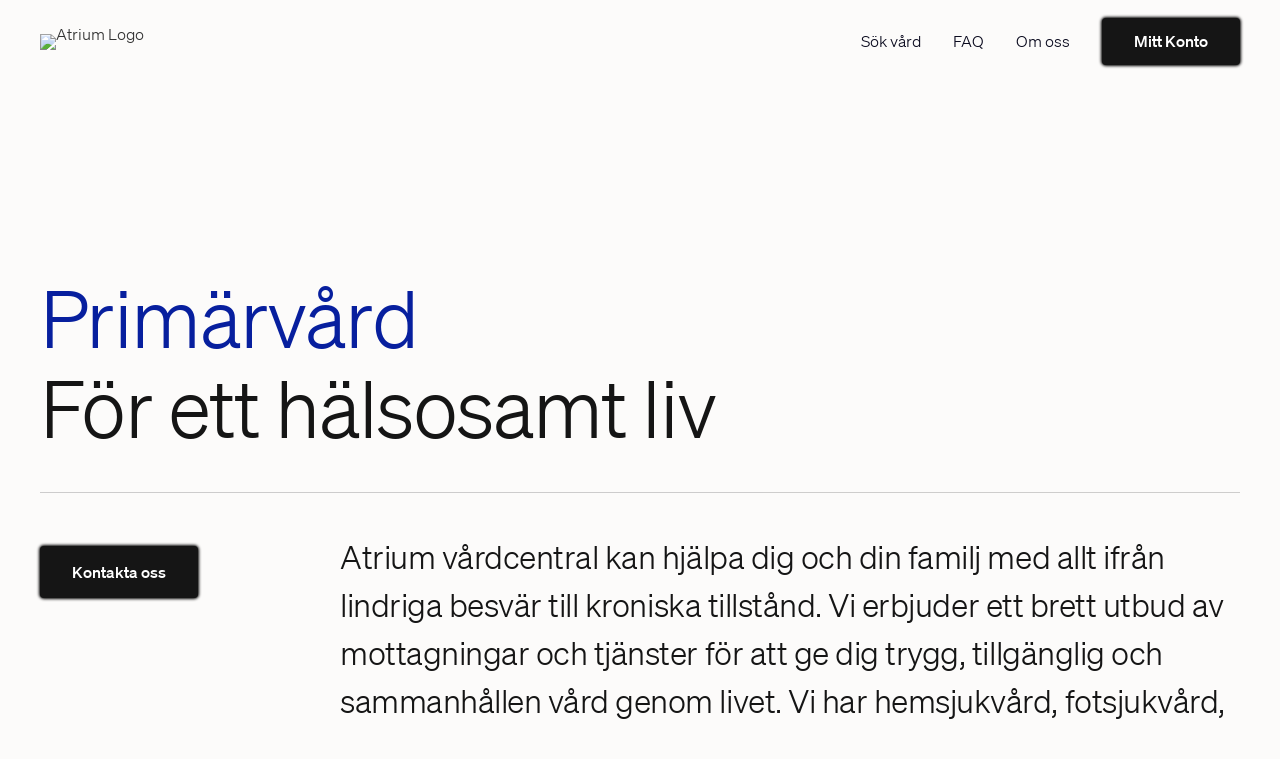

--- FILE ---
content_type: text/html; charset=utf-8
request_url: https://www.atrium.se/tjanster/primarvard
body_size: 9555
content:
<!DOCTYPE html><!-- Last Published: Sat Jan 24 2026 09:28:07 GMT+0000 (Coordinated Universal Time) --><html data-wf-domain="www.atrium.se" data-wf-page="648630493b845cf8014a8cee" data-wf-site="631f3066dc93581102bcd8f6" lang="sv" data-wf-collection="648630493b845cf8014a8d63" data-wf-item-slug="primarvard"><head><meta charset="utf-8"/><title>Primärvård</title><meta content="Personlig och högkvalitativ vård genom hela livet." name="description"/><meta content="Primärvård" property="og:title"/><meta content="Personlig och högkvalitativ vård genom hela livet." property="og:description"/><meta content="Primärvård" property="twitter:title"/><meta content="Personlig och högkvalitativ vård genom hela livet." property="twitter:description"/><meta property="og:type" content="website"/><meta content="summary_large_image" name="twitter:card"/><meta content="width=device-width, initial-scale=1" name="viewport"/><link href="https://cdn.prod.website-files.com/631f3066dc93581102bcd8f6/css/atrium-se-project-595d94.webflow.shared.74cf7bd61.min.css" rel="stylesheet" type="text/css" integrity="sha384-dM971hf3Uf+Trwzw3tNEYR5oVxJ9oFDK3O+bC1j9dqCGODHx3zhxH3W8MV15oYXd" crossorigin="anonymous"/><link href="https://cdn.prod.website-files.com/631f3066dc93581102bcd8f6/css/atrium-se-project-595d94.webflow.648630493b845cf8014a8cee-1d00cad43.min.css" rel="stylesheet" type="text/css" integrity="sha384-xn+dMxWQASdx887s6imk/gsm2ogYCKGtLt2VVLeMJfLPDZjoftS4WbZm1SncI4OR" crossorigin="anonymous"/><script type="text/javascript">!function(o,c){var n=c.documentElement,t=" w-mod-";n.className+=t+"js",("ontouchstart"in o||o.DocumentTouch&&c instanceof DocumentTouch)&&(n.className+=t+"touch")}(window,document);</script><link href="https://cdn.prod.website-files.com/631f3066dc93581102bcd8f6/631f31b96abf854a020865ef_Smal-Icon.png" rel="shortcut icon" type="image/x-icon"/><link href="https://cdn.prod.website-files.com/631f3066dc93581102bcd8f6/631f31bd9640de7b91b61d56_Large-Icon.png" rel="apple-touch-icon"/><link href="https://www.atrium.se/tjanster/primarvard" rel="canonical"/><!-- Google Tag Manager -->
<script>(function(w,d,s,l,i){w[l]=w[l]||[];w[l].push({'gtm.start':
new Date().getTime(),event:'gtm.js'});var f=d.getElementsByTagName(s)[0],
j=d.createElement(s),dl=l!='dataLayer'?'&l='+l:'';j.async=true;j.src=
'https://www.googletagmanager.com/gtm.js?id='+i+dl;f.parentNode.insertBefore(j,f);
})(window,document,'script','dataLayer','GTM-TLDV5P6');</script>
<!-- End Google Tag Manager -->

<!-- Make text look crisper and more legible in all browsers -->
<style>
body {
  -webkit-font-smoothing: antialiased;
  -moz-osx-font-smoothing: grayscale;
  font-smoothing: antialiased;
  text-rendering: optimizeLegibility;
}

* {
  -webkit-font-smoothing: antialiased;
  -moz-osx-font-smoothing: grayscale;
  font-smoothing: antialiased;
  text-rendering: optimizeLegibility;
}
</style>

<style>
@supports (-moz-appearance:none) {
.background_star-svg-layer { transform: none !important; } 
}
  
@supports (-moz-appearance:none) {
.background_star-svg-layer { will-change: no !important; } 
}
  
@supports (-moz-appearance:none) {
.background_gradient { transform: none !important; } 
}
  
@supports (-moz-appearance:none) {
.background_gradient { will-change: no !important; } 
}
  
@supports (-moz-appearance:none) {
.care_header_style_title-h1 { transform: none !important; } 
}
  
@supports (-moz-appearance:none) {
* { blur: none !important; } 
}
  
  @supports (-moz-appearance:none) {
* { filter: none !important; } 
}
  
@supports (-moz-appearance:none) {
.care_header_style_title-h1 { will-change: no !important; } 
}
</style>

<!-- ShareThis - Webflow Domain -->
<script type='text/javascript' src='https://platform-api.sharethis.com/js/sharethis.js#property=63273989a6e54600124689f5&product=sop' async='async'></script>

<!-- Finsweet Cookie Consent -->
<script async src="https://cdn.jsdelivr.net/npm/@finsweet/cookie-consent@1/fs-cc.js" fs-cc-mode="opt-in"></script>

<meta name="google-site-verification" content="n6Ox-Yvgw0zyYq5UBtjgJOMTDMmv1GL-MIG2UvO0aiw" />

<link rel="alternate" hreflang="sv" href="https://www.atrium.se">
<link rel="alternate" hreflang="en" href="https://en.atrium.se">

    
<script type="text/javascript" src="https://cdn.weglot.com/weglot.min.js"></script>
<script>
    Weglot.initialize({
        api_key: 'wg_b436502859632aa634b8ad97dd5dfea36'
    });
</script></head><body><div class="page-wrapper overflow-off"><div class="cookie-consent"><div fs-cc="banner" class="fs-cc-banner2_component"><div class="fs-cc-banner2_container"><div class="fs-cc-banner2_wrapper"><div class="fs-cc-banner2_text"><strong>Your Privacy</strong><br/>We use <a href="/juridisk/cookie-policy">cookies</a> and similar technologies to personalize the content of our website, tailor advertisements to the user, measure advertising performance and provide a better experience. By clicking OK or enabling an option in Cookie Preferences.</div><div class="fs-cc-banner2_buttons-wrapper"><a fs-cc="open-preferences" role="button" tabindex="0" title="Cookie Preferences" aria-label="Cookie Preferences" href="#" class="fs-cc-banner2_button fs-cc-button-alt w-button">Preferences</a><a fs-cc="allow" href="#" class="fs-cc-banner2_button w-button">Accept</a><a fs-cc="deny" href="#" class="fs-cc-banner2_button fs-cc-button-alt no-margin w-button">Decline</a></div></div></div></div><div fs-cc="manager" class="fs-cc-manager2_component"></div><div fs-cc-scroll="disable" fs-cc="preferences" class="fs-cc-prefs2_component"><div class="fs-cc-prefs2_form-wrapper w-form"><form id="cookie-preferences" name="wf-form-Cookie-Preferences" data-name="Cookie Preferences" method="get" class="fs-cc-prefs2_form" data-wf-page-id="648630493b845cf8014a8cee" data-wf-element-id="7f4648c4-c4a3-d89d-4c31-1e0d087cb0cc"><div fs-cc="close" class="fs-cc-prefs2_close"><div class="fs-cc-preferences2_close-icon w-embed"><svg width="0.875rem" height="0.875rem" viewBox="0 0 14 14" fill="none" xmlns="http://www.w3.org/2000/svg">
<g clip-path="url(#clip0_693_1425)">
<path d="M13.9726 0.0195312L14 0.0472783L0.0274199 13.982L0 13.9543L13.9726 0.0195312Z" fill="black" stroke="black"/>
<path d="M0.0472 0L13.9814 13.9735L13.9537 14.001L0.0195312 0.0274971L0.0472 0Z" fill="black" stroke="black"/>
</g>
<defs>
<clipPath id="clip0_693_1425">
<rect width="14" height="14" fill="white"/>
</clipPath>
</defs>
</svg></div></div><div class="fs-cc-prefs2_content"><div class="fs-cc-prefs2_space-small"><div class="fs-cc-prefs2_title">Privacy Preferences</div></div><div class="fs-cc-prefs2_option"><div class="fs-cc-prefs2_toggle-wrapper"><div class="fs-cc-prefs2_label">Essential cookies</div><div>Required</div></div></div><div class="fs-cc-prefs2_option"><div class="fs-cc-prefs2_toggle-wrapper"><div class="fs-cc-prefs2_label">Marketing cookies</div><label class="w-checkbox fs-cc-prefs2_checkbox-field"><div class="w-checkbox-input w-checkbox-input--inputType-custom fs-cc-prefs2_checkbox"></div><input type="checkbox" id="marketing-2" name="marketing-2" data-name="Marketing 2" fs-cc-checkbox="marketing" style="opacity:0;position:absolute;z-index:-1"/><span for="marketing-2" class="fs-cc-prefs2_checkbox-label w-form-label">Essential</span></label></div></div><div class="fs-cc-prefs2_option"><div class="fs-cc-prefs2_toggle-wrapper"><div class="fs-cc-prefs2_label">Personalization cookies</div><label class="w-checkbox fs-cc-prefs2_checkbox-field"><div class="w-checkbox-input w-checkbox-input--inputType-custom fs-cc-prefs2_checkbox"></div><input type="checkbox" id="personalization-2" name="personalization-2" data-name="Personalization 2" fs-cc-checkbox="personalization" style="opacity:0;position:absolute;z-index:-1"/><span for="personalization-2" class="fs-cc-prefs2_checkbox-label w-form-label">Essential</span></label></div></div><div class="fs-cc-prefs2_option"><div class="fs-cc-prefs2_toggle-wrapper"><div class="fs-cc-prefs2_label">Analytics cookies</div><label class="w-checkbox fs-cc-prefs2_checkbox-field"><div class="w-checkbox-input w-checkbox-input--inputType-custom fs-cc-prefs2_checkbox"></div><input type="checkbox" id="analytics-2" name="analytics-2" data-name="Analytics 2" fs-cc-checkbox="analytics" style="opacity:0;position:absolute;z-index:-1"/><span for="analytics-2" class="fs-cc-prefs2_checkbox-label w-form-label">Essential</span></label></div></div><div class="fs-cc-prefs2_buttons-wrapper"><a fs-cc="deny" href="#" class="fs-cc-prefs2_button fs-cc-button-alt w-button">Reject all cookies</a><a fs-cc="allow" href="#" class="fs-cc-prefs2_button w-button">Allow all cookies</a><a fs-cc="submit" href="#" class="fs-cc-prefs2_submit w-button">Save preferences</a></div></div></form><div class="w-form-done"></div><div class="w-form-fail"></div><div fs-cc="close" class="fs-cc-prefs2_overlay"></div></div></div></div><div data-collapse="medium" data-animation="default" data-duration="400" data-easing="ease" data-easing2="ease" role="banner" class="nav_component w-nav"><div class="nav_announcement_collection-list-wrapper w-dyn-list"><div role="list" class="nav_announcement_collection_list w-dyn-items"><div role="listitem" class="nav_announcemnt_collection_list_item w-dyn-item"><div class="nav_announcement_component w-condition-invisible"><img src="https://cdn.prod.website-files.com/631f3066dc93581102bcd8f6/634e4de4bca7e73eb3976cd6_x.svg" loading="lazy" alt="Close Icon" class="nav_announcement_close_image"/><div class="padding-global z-level-2"><div class="container-large"><div class="nav_announcement_content"><div class="nav_announcement_copy-wrapper"><div class="nav_announcement_textblock">Lista dig på Atrium,</div><a href="/announcements/lista" class="nav_announcement_textblock is-link">läs mer →</a></div></div></div></div></div></div><div role="listitem" class="nav_announcemnt_collection_list_item w-dyn-item"><div class="nav_announcement_component w-condition-invisible"><img src="https://cdn.prod.website-files.com/631f3066dc93581102bcd8f6/634e4de4bca7e73eb3976cd6_x.svg" loading="lazy" alt="Close Icon" class="nav_announcement_close_image"/><div class="padding-global z-level-2"><div class="container-large"><div class="nav_announcement_content"><div class="nav_announcement_copy-wrapper"><div class="nav_announcement_textblock">Träffa läkare och psykolog redan idag — 08 500 81 500</div><a href="/announcements/ring-oss" class="nav_announcement_textblock is-link w-condition-invisible">läs mer →</a></div></div></div></div></div></div></div></div><div class="nav_background-image-align w-embed"><style>
.nav_link { background-position: right 10px top 10px !important;
}
</style></div><div class="padding-global"><div class="nav_container"><a href="/" class="nav_logo-link w-nav-brand"><img src="https://cdn.prod.website-files.com/631f3066dc93581102bcd8f6/63f9ca62a506ca794b155564_Atrium%20Vardcentral%20logo.avif" loading="lazy" width="320" height="72" alt="Atrium Logo" class="nav_logo"/></a><nav role="navigation" class="nav_menu w-nav-menu"><a href="/fa-vard" class="nav_link">Sök vård</a><link rel="prefetch" href="/fa-vard"/><div class="cookie-consent"><div fs-cc="banner" class="fs-cc-banner2_component"><div class="fs-cc-banner2_container"><div class="fs-cc-banner2_wrapper"><div class="fs-cc-banner2_text"><strong>Your Privacy</strong><br/>We use <a href="/juridisk/cookie-policy">cookies</a> and similar technologies to personalize the content of our website, tailor advertisements to the user, measure advertising performance and provide a better experience. By clicking OK or enabling an option in Cookie Preferences.</div><div class="fs-cc-banner2_buttons-wrapper"><a fs-cc="open-preferences" role="button" tabindex="0" title="Cookie Preferences" aria-label="Cookie Preferences" href="#" class="fs-cc-banner2_button fs-cc-button-alt w-button">Preferences</a><a fs-cc="allow" href="#" class="fs-cc-banner2_button w-button">Accept</a><a fs-cc="deny" href="#" class="fs-cc-banner2_button fs-cc-button-alt no-margin w-button">Decline</a></div></div></div></div><div fs-cc="manager" class="fs-cc-manager2_component"></div><div fs-cc-scroll="disable" fs-cc="preferences" class="fs-cc-prefs2_component"><div class="fs-cc-prefs2_form-wrapper w-form"><form id="cookie-preferences" name="wf-form-Cookie-Preferences" data-name="Cookie Preferences" method="get" class="fs-cc-prefs2_form" data-wf-page-id="648630493b845cf8014a8cee" data-wf-element-id="7f4648c4-c4a3-d89d-4c31-1e0d087cb0cc"><div fs-cc="close" class="fs-cc-prefs2_close"><div class="fs-cc-preferences2_close-icon w-embed"><svg width="0.875rem" height="0.875rem" viewBox="0 0 14 14" fill="none" xmlns="http://www.w3.org/2000/svg">
<g clip-path="url(#clip0_693_1425)">
<path d="M13.9726 0.0195312L14 0.0472783L0.0274199 13.982L0 13.9543L13.9726 0.0195312Z" fill="black" stroke="black"/>
<path d="M0.0472 0L13.9814 13.9735L13.9537 14.001L0.0195312 0.0274971L0.0472 0Z" fill="black" stroke="black"/>
</g>
<defs>
<clipPath id="clip0_693_1425">
<rect width="14" height="14" fill="white"/>
</clipPath>
</defs>
</svg></div></div><div class="fs-cc-prefs2_content"><div class="fs-cc-prefs2_space-small"><div class="fs-cc-prefs2_title">Privacy Preferences</div></div><div class="fs-cc-prefs2_option"><div class="fs-cc-prefs2_toggle-wrapper"><div class="fs-cc-prefs2_label">Essential cookies</div><div>Required</div></div></div><div class="fs-cc-prefs2_option"><div class="fs-cc-prefs2_toggle-wrapper"><div class="fs-cc-prefs2_label">Marketing cookies</div><label class="w-checkbox fs-cc-prefs2_checkbox-field"><div class="w-checkbox-input w-checkbox-input--inputType-custom fs-cc-prefs2_checkbox"></div><input type="checkbox" id="marketing-2" name="marketing-2" data-name="Marketing 2" fs-cc-checkbox="marketing" style="opacity:0;position:absolute;z-index:-1"/><span for="marketing-2" class="fs-cc-prefs2_checkbox-label w-form-label">Essential</span></label></div></div><div class="fs-cc-prefs2_option"><div class="fs-cc-prefs2_toggle-wrapper"><div class="fs-cc-prefs2_label">Personalization cookies</div><label class="w-checkbox fs-cc-prefs2_checkbox-field"><div class="w-checkbox-input w-checkbox-input--inputType-custom fs-cc-prefs2_checkbox"></div><input type="checkbox" id="personalization-2" name="personalization-2" data-name="Personalization 2" fs-cc-checkbox="personalization" style="opacity:0;position:absolute;z-index:-1"/><span for="personalization-2" class="fs-cc-prefs2_checkbox-label w-form-label">Essential</span></label></div></div><div class="fs-cc-prefs2_option"><div class="fs-cc-prefs2_toggle-wrapper"><div class="fs-cc-prefs2_label">Analytics cookies</div><label class="w-checkbox fs-cc-prefs2_checkbox-field"><div class="w-checkbox-input w-checkbox-input--inputType-custom fs-cc-prefs2_checkbox"></div><input type="checkbox" id="analytics-2" name="analytics-2" data-name="Analytics 2" fs-cc-checkbox="analytics" style="opacity:0;position:absolute;z-index:-1"/><span for="analytics-2" class="fs-cc-prefs2_checkbox-label w-form-label">Essential</span></label></div></div><div class="fs-cc-prefs2_buttons-wrapper"><a fs-cc="deny" href="#" class="fs-cc-prefs2_button fs-cc-button-alt w-button">Reject all cookies</a><a fs-cc="allow" href="#" class="fs-cc-prefs2_button w-button">Allow all cookies</a><a fs-cc="submit" href="#" class="fs-cc-prefs2_submit w-button">Save preferences</a></div></div></form><div class="w-form-done"></div><div class="w-form-fail"></div><div fs-cc="close" class="fs-cc-prefs2_overlay"></div></div></div></div><a href="/hjalpcenter" class="nav_link help">FAQ</a><link rel="prefetch" href="/hjalpcenter"/><a href="/om-oss" class="nav_link about">Om oss</a><link rel="prefetch" href="/om-oss"/><a href="tel:0850081500" class="nav_link call">Ring oss</a><a href="https://maps.app.goo.gl/ydDgKTAoctcdkE7M7?g_st=ic" id="VisitUs" target="_blank" class="nav_link visit">Besök oss</a><a id="ViewCuroflowDashboard" href="https://e-besok.se/atrium/vardcentral/" target="_blank" class="nav_button w-button">Mitt Konto</a></nav><div class="nav_button_container"><div class="nav_button burger w-nav-button"><img src="https://cdn.prod.website-files.com/631f3066dc93581102bcd8f6/6321ad5a9298aaf6271fa2fa_nav%20burger%20icon.svg" loading="eager" alt="Nav Menu" class="nav_burger_image"/><img src="https://cdn.prod.website-files.com/631f3066dc93581102bcd8f6/633561b813406b83f9e35682_x.svg" loading="eager" alt="Nav Menu" class="nav_burger_image open"/></div></div></div></div></div><div class="global-styles w-embed"><style>

/* Make text look crisper and more legible in all browsers */
body {
  -webkit-font-smoothing: antialiased;
  -moz-osx-font-smoothing: grayscale;
  font-smoothing: antialiased;
  text-rendering: optimizeLegibility;
}

/* Focus state style for keyboard navigation for the focusable elements */
*[tabindex]:focus-visible,
  input[type="file"]:focus-visible {
   outline: 0.125rem solid #4d65ff;
   outline-offset: 0.125rem;
}

/* Get rid of top margin on first element in any rich text element */
.w-richtext > :not(div):first-child, .w-richtext > div:first-child > :first-child {
  margin-top: 0 !important;
}

/* Get rid of bottom margin on last element in any rich text element */
.w-richtext>:last-child, .w-richtext ol li:last-child, .w-richtext ul li:last-child {
	margin-bottom: 0 !important;
}

/* Prevent all click and hover interaction with an element */
.pointer-events-off {
	pointer-events: none;
}

/* Enables all click and hover interaction with an element */
.pointer-events-on {
  pointer-events: auto;
}

/* Create a class of .div-square which maintains a 1:1 dimension of a div */
.div-square::after {
	content: "";
	display: block;
	padding-bottom: 100%;
}

/* Make sure containers never lose their center alignment */
.container-medium,.container-small, .container-large {
	margin-right: auto !important;
  margin-left: auto !important;
}

/* 
Make the following elements inherit typography styles from the parent and not have hardcoded values. 
Important: You will not be able to style for example "All Links" in Designer with this CSS applied.
Uncomment this CSS to use it in the project. Leave this message for future hand-off.
*/
/*
a,
.w-input,
.w-select,
.w-tab-link,
.w-nav-link,
.w-dropdown-btn,
.w-dropdown-toggle,
.w-dropdown-link {
  color: inherit;
  text-decoration: inherit;
  font-size: inherit;
}
*/

/* Apply "..." after 3 lines of text */
.text-style-3lines {
	display: -webkit-box;
	overflow: hidden;
	-webkit-line-clamp: 3;
	-webkit-box-orient: vertical;
}

/* Apply "..." after 2 lines of text */
.text-style-2lines {
	display: -webkit-box;
	overflow: hidden;
	-webkit-line-clamp: 2;
	-webkit-box-orient: vertical;
}

/* Adds inline flex display */
.display-inlineflex {
  display: inline-flex;
}

/* These classes are never overwritten */
.hide {
  display: none !important;
}

@media screen and (max-width: 991px), 
  @media screen and (max-width: 767px), 
  @media screen and (max-width: 479px){
    .hide, .hide-tablet{
      display: none !important;
    }
  }
  @media screen and (max-width: 767px)
    .hide-mobile-landscape{
      display: none !important;
    }
  }
  @media screen and (max-width: 479px)
    .hide-mobile{
      display: none !important;
    }
  }
 
.margin-0 {
  margin: 0rem !important;
}
  
.padding-0 {
  padding: 0rem !important;
}

.spacing-clean {
padding: 0rem !important;
margin: 0rem !important;
}

.margin-top {
  margin-right: 0rem !important;
  margin-bottom: 0rem !important;
  margin-left: 0rem !important;
}

.padding-top {
  padding-right: 0rem !important;
  padding-bottom: 0rem !important;
  padding-left: 0rem !important;
}
  
.margin-right {
  margin-top: 0rem !important;
  margin-bottom: 0rem !important;
  margin-left: 0rem !important;
}

.padding-right {
  padding-top: 0rem !important;
  padding-bottom: 0rem !important;
  padding-left: 0rem !important;
}

.margin-bottom {
  margin-top: 0rem !important;
  margin-right: 0rem !important;
  margin-left: 0rem !important;
}

.padding-bottom {
  padding-top: 0rem !important;
  padding-right: 0rem !important;
  padding-left: 0rem !important;
}

.margin-left {
  margin-top: 0rem !important;
  margin-right: 0rem !important;
  margin-bottom: 0rem !important;
}
  
.padding-left {
  padding-top: 0rem !important;
  padding-right: 0rem !important;
  padding-bottom: 0rem !important;
}
  
.margin-horizontal {
  margin-top: 0rem !important;
  margin-bottom: 0rem !important;
}

.padding-horizontal {
  padding-top: 0rem !important;
  padding-bottom: 0rem !important;
}

.margin-vertical {
  margin-right: 0rem !important;
  margin-left: 0rem !important;
}
  
.padding-vertical {
  padding-right: 0rem !important;
  padding-left: 0rem !important;
}

</style></div><div class="gradient-color-embed w-embed"><style>.footer{background-image: linear-gradient(180deg, rgba(255,255,255,0) 0%, hsla(230.4635761589404, 91.52%, 32.35%, 0.50) 100%) !important;"}</style></div><main class="main-wrapper"><header class="service_section_header"><div class="padding-global"><div class="container-large"><div class="service_header_component"><div class="service_header_copy-wrapper"><h1 style="color:hsla(230.4635761589404, 91.52%, 32.35%, 1.00)" class="service_header_h1">Primärvård</h1><div class="service_heading_sub-heading-text">För ett hälsosamt liv</div><div class="services_heading_divider"></div><div class="w-layout-grid services_detail-copy-wrapper"><div id="w-node-_90d2eafc-4d6e-6de8-b8eb-63489ec1142b-014a8cee" class="services_header_button-wrapper"><a id="ViewCuroflowDashboard" href="tel:+46850081500" class="button w-button">Kontakta oss</a><a id="CallUs" href="#" class="button w-condition-invisible w-button">Ring Oss</a></div><p id="w-node-_84079c0c-be46-51fa-1f3b-cee28117d3d8-014a8cee" class="care_header_paragraph-top">Atrium vårdcentral kan hjälpa dig och din familj med allt ifrån lindriga besvär till kroniska tillstånd. Vi erbjuder ett brett utbud av mottagningar och tjänster för att ge dig trygg, tillgänglig och sammanhållen vård genom livet. Vi har hemsjukvård, fotsjukvård, diabetesmottagning, astma/kol-mottagning, livsstilssmottagning och psykologmottagning.</p></div></div></div></div></div></header><section style="background-image:url(&quot;https://cdn.prod.website-files.com/63206f13562cf7c7d42f94db/63301a77ff3a7409642974bf_Primary%20Care.avif&quot;)" class="service_section_issues"><div class="padding-global services"><div class="container-large"><div class="services_issues_component"><div class="w-layout-grid services_issues_grid"><div id="w-node-a5805898-e8e4-ed8b-b7db-415ef493dcec-014a8cee" class="services_issues_title-wrapper"><h1 id="w-node-f515221d-ff84-c7c2-d328-d3657970dda7-014a8cee" class="services_issues_h2">Vi hjälper dig med</h1></div><div id="w-node-f6ab420a-3170-f39a-b1f4-89762574d5f4-014a8cee" class="services_issues_list_component"><div class="services_issues_item_list_absolute-container"><div class="services_issues_collection-list-wrapper w-dyn-list"><div role="list" class="servcies_issues_list w-dyn-items"><div role="listitem" class="service_issues_list_item w-dyn-item"><div class="text-block">Allergisymptom</div></div><div role="listitem" class="service_issues_list_item w-dyn-item"><div class="text-block">Astma</div></div><div role="listitem" class="service_issues_list_item w-dyn-item"><div class="text-block">Högt blodtryck</div></div><div role="listitem" class="service_issues_list_item w-dyn-item"><div class="text-block">Ryggont</div></div><div role="listitem" class="service_issues_list_item w-dyn-item"><div class="text-block">Diabetes</div></div><div role="listitem" class="service_issues_list_item w-dyn-item"><div class="text-block">Förändrade födelsemärken</div></div><div role="listitem" class="service_issues_list_item w-dyn-item"><div class="text-block">Specialistremiss</div></div><div role="listitem" class="service_issues_list_item w-dyn-item"><div class="text-block">Eksem</div></div><div role="listitem" class="service_issues_list_item w-dyn-item"><div class="text-block">Sår som inte läker </div></div><div role="listitem" class="service_issues_list_item w-dyn-item"><div class="text-block">Hosta</div></div><div role="listitem" class="service_issues_list_item w-dyn-item"><div class="text-block">Alkoholproblem</div></div><div role="listitem" class="service_issues_list_item w-dyn-item"><div class="text-block">Huvudvärk</div></div><div role="listitem" class="service_issues_list_item w-dyn-item"><div class="text-block">Luftvägsinfektioner</div></div><div role="listitem" class="service_issues_list_item w-dyn-item"><div class="text-block">Illamående och kräkningar</div></div><div role="listitem" class="service_issues_list_item w-dyn-item"><div class="text-block">Könssjukdomar</div></div><div role="listitem" class="service_issues_list_item w-dyn-item"><div class="text-block">Sömnlöshet</div></div><div role="listitem" class="service_issues_list_item w-dyn-item"><div class="text-block">Viktminskning</div></div><div role="listitem" class="service_issues_list_item w-dyn-item"><div class="text-block">Magont</div></div></div></div><div class="services_issues_collection-list-wrapper w-dyn-list"><div role="list" class="servcies_issues_list w-dyn-items"><div role="listitem" class="service_issues_list_item w-dyn-item"><div class="text-block">Allergisymptom</div></div><div role="listitem" class="service_issues_list_item w-dyn-item"><div class="text-block">Astma</div></div><div role="listitem" class="service_issues_list_item w-dyn-item"><div class="text-block">Högt blodtryck</div></div><div role="listitem" class="service_issues_list_item w-dyn-item"><div class="text-block">Ryggont</div></div><div role="listitem" class="service_issues_list_item w-dyn-item"><div class="text-block">Diabetes</div></div><div role="listitem" class="service_issues_list_item w-dyn-item"><div class="text-block">Förändrade födelsemärken</div></div><div role="listitem" class="service_issues_list_item w-dyn-item"><div class="text-block">Specialistremiss</div></div><div role="listitem" class="service_issues_list_item w-dyn-item"><div class="text-block">Eksem</div></div><div role="listitem" class="service_issues_list_item w-dyn-item"><div class="text-block">Sår som inte läker </div></div><div role="listitem" class="service_issues_list_item w-dyn-item"><div class="text-block">Hosta</div></div><div role="listitem" class="service_issues_list_item w-dyn-item"><div class="text-block">Alkoholproblem</div></div><div role="listitem" class="service_issues_list_item w-dyn-item"><div class="text-block">Huvudvärk</div></div><div role="listitem" class="service_issues_list_item w-dyn-item"><div class="text-block">Luftvägsinfektioner</div></div><div role="listitem" class="service_issues_list_item w-dyn-item"><div class="text-block">Illamående och kräkningar</div></div><div role="listitem" class="service_issues_list_item w-dyn-item"><div class="text-block">Könssjukdomar</div></div><div role="listitem" class="service_issues_list_item w-dyn-item"><div class="text-block">Sömnlöshet</div></div><div role="listitem" class="service_issues_list_item w-dyn-item"><div class="text-block">Viktminskning</div></div><div role="listitem" class="service_issues_list_item w-dyn-item"><div class="text-block">Magont</div></div></div></div></div></div></div></div></div></div></section><section class="services_section_drs"><div class="padding-global"><div class="container-large"><div class="w-layout-grid services_drs_component"><div class="services_drs_title-wrapper"><h2 class="services_drs_title-h2">EXPERTIS</h2></div><div class="services_drs_list-container"><div class="collection-list-wrapper w-dyn-list"><div role="list" class="w-dyn-items"><div role="listitem" class="services_drs_list-item w-dyn-item"><div data-w-id="233bd7bd-a24e-523f-7836-caab32622f0a" class="services_drs_list_card_component"><div class="w-layout-grid services_drs_list_card_grid"><div id="w-node-d1bf1cd3-38e1-49b1-9fd2-5d8c71543837-014a8cee" class="services_drs_list_card_details-wrapper"><h3 class="services_drs_list_card_h3">Niklas Malmborg</h3><div class="services_drs_list_card_h3 light">Leg läkare, specialist i allmänmedicin</div><div class="services_drs_list_card_h3 light italics">Verksamhetschef</div><img src="https://cdn.prod.website-files.com/631f3066dc93581102bcd8f6/6324b793e5861b0014add3a4_Accordion.svg" loading="lazy" alt="" class="sservices_accordion-arrow"/></div><div id="w-node-_7daf2944-18ad-6872-d819-19b0195ea2b4-014a8cee" class="services_drs_description-wrapper"><p class="services_drs_list_description-paragraph w-dyn-bind-empty"></p></div></div></div></div><div role="listitem" class="services_drs_list-item w-dyn-item"><div data-w-id="233bd7bd-a24e-523f-7836-caab32622f0a" class="services_drs_list_card_component"><div class="w-layout-grid services_drs_list_card_grid"><div id="w-node-d1bf1cd3-38e1-49b1-9fd2-5d8c71543837-014a8cee" class="services_drs_list_card_details-wrapper"><h3 class="services_drs_list_card_h3">Magdalena Elfwén </h3><div class="services_drs_list_card_h3 light">Leg läkare, specialist i allmänmedicin</div><div class="services_drs_list_card_h3 light italics w-condition-invisible w-dyn-bind-empty"></div><img src="https://cdn.prod.website-files.com/631f3066dc93581102bcd8f6/6324b793e5861b0014add3a4_Accordion.svg" loading="lazy" alt="" class="sservices_accordion-arrow"/></div><div id="w-node-_7daf2944-18ad-6872-d819-19b0195ea2b4-014a8cee" class="services_drs_description-wrapper"><p class="services_drs_list_description-paragraph w-dyn-bind-empty"></p></div></div></div></div><div role="listitem" class="services_drs_list-item w-dyn-item"><div data-w-id="233bd7bd-a24e-523f-7836-caab32622f0a" class="services_drs_list_card_component"><div class="w-layout-grid services_drs_list_card_grid"><div id="w-node-d1bf1cd3-38e1-49b1-9fd2-5d8c71543837-014a8cee" class="services_drs_list_card_details-wrapper"><h3 class="services_drs_list_card_h3">Marcus Olausson </h3><div class="services_drs_list_card_h3 light">Leg läkare, specialist i allmänmedicin</div><div class="services_drs_list_card_h3 light italics w-condition-invisible w-dyn-bind-empty"></div><img src="https://cdn.prod.website-files.com/631f3066dc93581102bcd8f6/6324b793e5861b0014add3a4_Accordion.svg" loading="lazy" alt="" class="sservices_accordion-arrow"/></div><div id="w-node-_7daf2944-18ad-6872-d819-19b0195ea2b4-014a8cee" class="services_drs_description-wrapper"><p class="services_drs_list_description-paragraph w-dyn-bind-empty"></p></div></div></div></div><div role="listitem" class="services_drs_list-item w-dyn-item"><div data-w-id="233bd7bd-a24e-523f-7836-caab32622f0a" class="services_drs_list_card_component"><div class="w-layout-grid services_drs_list_card_grid"><div id="w-node-d1bf1cd3-38e1-49b1-9fd2-5d8c71543837-014a8cee" class="services_drs_list_card_details-wrapper"><h3 class="services_drs_list_card_h3">Amalia Hoff </h3><div class="services_drs_list_card_h3 light">Leg läkare, specialist i allmänmedicin</div><div class="services_drs_list_card_h3 light italics">Medicinskt ledningsansvarig läkare</div><img src="https://cdn.prod.website-files.com/631f3066dc93581102bcd8f6/6324b793e5861b0014add3a4_Accordion.svg" loading="lazy" alt="" class="sservices_accordion-arrow"/></div><div id="w-node-_7daf2944-18ad-6872-d819-19b0195ea2b4-014a8cee" class="services_drs_description-wrapper"><p class="services_drs_list_description-paragraph w-dyn-bind-empty"></p></div></div></div></div><div role="listitem" class="services_drs_list-item w-dyn-item"><div data-w-id="233bd7bd-a24e-523f-7836-caab32622f0a" class="services_drs_list_card_component"><div class="w-layout-grid services_drs_list_card_grid"><div id="w-node-d1bf1cd3-38e1-49b1-9fd2-5d8c71543837-014a8cee" class="services_drs_list_card_details-wrapper"><h3 class="services_drs_list_card_h3">Jenny Carlin </h3><div class="services_drs_list_card_h3 light">Leg läkare, specialist i allmänmedicin</div><div class="services_drs_list_card_h3 light italics w-condition-invisible w-dyn-bind-empty"></div><img src="https://cdn.prod.website-files.com/631f3066dc93581102bcd8f6/6324b793e5861b0014add3a4_Accordion.svg" loading="lazy" alt="" class="sservices_accordion-arrow"/></div><div id="w-node-_7daf2944-18ad-6872-d819-19b0195ea2b4-014a8cee" class="services_drs_description-wrapper"><p class="services_drs_list_description-paragraph w-dyn-bind-empty"></p></div></div></div></div><div role="listitem" class="services_drs_list-item w-dyn-item"><div data-w-id="233bd7bd-a24e-523f-7836-caab32622f0a" class="services_drs_list_card_component"><div class="w-layout-grid services_drs_list_card_grid"><div id="w-node-d1bf1cd3-38e1-49b1-9fd2-5d8c71543837-014a8cee" class="services_drs_list_card_details-wrapper"><h3 class="services_drs_list_card_h3">Alexander Flores</h3><div class="services_drs_list_card_h3 light">Leg läkare, specialist i allmänmedicin</div><div class="services_drs_list_card_h3 light italics w-condition-invisible w-dyn-bind-empty"></div><img src="https://cdn.prod.website-files.com/631f3066dc93581102bcd8f6/6324b793e5861b0014add3a4_Accordion.svg" loading="lazy" alt="" class="sservices_accordion-arrow"/></div><div id="w-node-_7daf2944-18ad-6872-d819-19b0195ea2b4-014a8cee" class="services_drs_description-wrapper"><p class="services_drs_list_description-paragraph w-dyn-bind-empty"></p></div></div></div></div><div role="listitem" class="services_drs_list-item w-dyn-item"><div data-w-id="233bd7bd-a24e-523f-7836-caab32622f0a" class="services_drs_list_card_component"><div class="w-layout-grid services_drs_list_card_grid"><div id="w-node-d1bf1cd3-38e1-49b1-9fd2-5d8c71543837-014a8cee" class="services_drs_list_card_details-wrapper"><h3 class="services_drs_list_card_h3">Martin Friberg</h3><div class="services_drs_list_card_h3 light">Leg läkare, specialist i allmänmedicin</div><div class="services_drs_list_card_h3 light italics w-condition-invisible w-dyn-bind-empty"></div><img src="https://cdn.prod.website-files.com/631f3066dc93581102bcd8f6/6324b793e5861b0014add3a4_Accordion.svg" loading="lazy" alt="" class="sservices_accordion-arrow"/></div><div id="w-node-_7daf2944-18ad-6872-d819-19b0195ea2b4-014a8cee" class="services_drs_description-wrapper"><p class="services_drs_list_description-paragraph w-dyn-bind-empty"></p></div></div></div></div></div></div></div></div></div></div></section><section class="services_section_gallery"><div class="padding-global"><div class="care_slider_spacing_grid_wrapper"><div id="w-node-_378cb36c-8962-d926-9bf0-1a929f2b9aca-014a8cee" class="services_gallery_wrapper"><div class="section_heading home_quote programs">Välkommen till vår klinik</div><div class="slider_nav home_quote care_quote programs"><div id="prev1" class="slider-previous"><img src="https://cdn.prod.website-files.com/631f3066dc93581102bcd8f6/63243dffe4e3ad607f40b5a7_%5BD%5D%20arrow%20left.svg" loading="lazy" alt="Previous Arrow" class="slider_previous_image"/></div><div id="next1" class="slider_next"><img src="https://cdn.prod.website-files.com/631f3066dc93581102bcd8f6/63243dff9b718df986e9636d_%5BD%5D%20arrow%20right.svg" loading="lazy" alt="Next Arrow" class="slider_next_image"/></div></div><div class="services_slider_wrapper w-dyn-list"><div mobile-variable-width="true" class="services_slider_list w-dyn-items" slides-to-show="1" next-arrow="#next1" prev-arrow="#prev1" infinite="true" slides-to-scroll="1" variable-width="true" role="list" css-ease="ease-in-out" tablet-variable-width="true" r-slider="1"><div role="listitem" class="services_slider_item w-dyn-item"><div class="services_gallery_slider_card_component"><div class="services_gallery_slider_image-wapper"><img loading="lazy" alt="Välkommen till vår klinik" src="https://cdn.prod.website-files.com/63206f13562cf7c7d42f94db/65d136edde371560d88cb54c_Atrium-3225.avif" sizes="100vw" srcset="https://cdn.prod.website-files.com/63206f13562cf7c7d42f94db/65d136edde371560d88cb54c_Atrium-3225-p-500.avif 500w, https://cdn.prod.website-files.com/63206f13562cf7c7d42f94db/65d136edde371560d88cb54c_Atrium-3225-p-800.avif 800w, https://cdn.prod.website-files.com/63206f13562cf7c7d42f94db/65d136edde371560d88cb54c_Atrium-3225-p-1080.avif 1080w, https://cdn.prod.website-files.com/63206f13562cf7c7d42f94db/65d136edde371560d88cb54c_Atrium-3225.avif 1800w" class="services_gallery_slider_image"/></div><div class="services_slider_slide_card-title">Entré till kliniken</div><div class="services_slider_slide_card-title light">Välkommen till vår klinik</div></div></div><div role="listitem" class="services_slider_item w-dyn-item"><div class="services_gallery_slider_card_component"><div class="services_gallery_slider_image-wapper"><img loading="lazy" alt="Träffa våra läkare" src="https://cdn.prod.website-files.com/63206f13562cf7c7d42f94db/65d136c569ce4f3e11b110a2_Atrium-3579.avif" sizes="100vw" srcset="https://cdn.prod.website-files.com/63206f13562cf7c7d42f94db/65d136c569ce4f3e11b110a2_Atrium-3579-p-500.avif 500w, https://cdn.prod.website-files.com/63206f13562cf7c7d42f94db/65d136c569ce4f3e11b110a2_Atrium-3579.avif 1200w" class="services_gallery_slider_image"/></div><div class="services_slider_slide_card-title">Läkarrum</div><div class="services_slider_slide_card-title light">Träffa våra läkare</div></div></div><div role="listitem" class="services_slider_item w-dyn-item"><div class="services_gallery_slider_card_component"><div class="services_gallery_slider_image-wapper"><img loading="lazy" alt="" src="https://cdn.prod.website-files.com/63206f13562cf7c7d42f94db/65d1365a5d56851e1c743dda_Atrium-3630.avif" sizes="100vw" srcset="https://cdn.prod.website-files.com/63206f13562cf7c7d42f94db/65d1365a5d56851e1c743dda_Atrium-3630-p-500.avif 500w, https://cdn.prod.website-files.com/63206f13562cf7c7d42f94db/65d1365a5d56851e1c743dda_Atrium-3630-p-800.avif 800w, https://cdn.prod.website-files.com/63206f13562cf7c7d42f94db/65d1365a5d56851e1c743dda_Atrium-3630.avif 1800w" class="services_gallery_slider_image"/></div><div class="services_slider_slide_card-title">Atrium Entrance Wall</div><div class="services_slider_slide_card-title light w-dyn-bind-empty"></div></div></div></div></div></div></div></div></section><section class="services_section_program"><div class="padding-global"><div class="container-large"><div class="services_program_component"><div class="w-layout-grid services_program_grid"><div id="w-node-e6a679f3-3497-cef5-fec5-958adecd609b-014a8cee" class="services_programs_image-wrapper"><img data-w-id="9a898f28-49e3-aad6-3611-245ff3ad36a6" loading="lazy" style="opacity:0" src="" alt="Primärvård" class="services_program_image w-dyn-bind-empty"/></div></div></div></div></div></section><section class="services_section_virtual"><div class="padding-global no-padding-mobile"><div class="container-large"><div class="services_virtual_component"><div class="home_virtual_background-wrapper"><div class="w-layout-grid home_virtual_grid"><div id="w-node-_70eb0e1a-65c8-1639-ab14-fda04f8d2379-014a8cee" class="home_virtual_image_wrapper"><img src="https://cdn.prod.website-files.com/631f3066dc93581102bcd8f6/6337f36ddcea694592163f57_iPhone.avif" loading="lazy" width="342" alt="Virtual Care" class="home_virtual_image"/><div data-w-id="70eb0e1a-65c8-1639-ab14-fda04f8d237b" style="opacity:0" class="home_virtual_card"><div class="services_virtual_card_heading">24/7</div><div class="services_virtual_card_small-text">Du kan skicka meddelanden när som helst.</div></div></div><div id="w-node-_70eb0e1a-65c8-1639-ab14-fda04f8d2383-014a8cee" class="home_virtual_copy-wrapper"><h2 class="services_drs_title-h2 no-margin">DIGITAL VÅRD</h2><p class="services_programs_paragraph max-width">Kontakta oss direkt från din telefon.</p><p class="services_programs_paragraph-small wide">Vi finns här för dig, var du än befinner dig.</p><a href="/tjanster/digital-vard" class="button outline w-button">Läs mer →</a><link rel="prefetch" href="/tjanster/digital-vard"/></div></div></div></div></div></div></section></main><section class="footer"><div class="padding-global"><div class="container-large"><div class="footer_divider top"></div><div class="footer_divider"></div><div class="footer_links_wrapper"><a href="#" class="footer_brand_linkblock mobile w-inline-block"><img src="https://cdn.prod.website-files.com/631f3066dc93581102bcd8f6/63219687cb51406a6eb5e509_Atrium%20Symbol.svg" loading="lazy" alt="Atrium Footer Logo Mark" class="footer_logo_mobile"/></a><div class="footer_links_block small_gap"><a href="/" class="footer_brand_linkblock desktop w-inline-block"><img src="https://cdn.prod.website-files.com/631f3066dc93581102bcd8f6/63219687cb51406a6eb5e509_Atrium%20Symbol.svg" loading="lazy" alt="Atrium Footer Logo Mark" class="footer_logo"/></a><div id="w-node-_7b95b5ff-c560-ce08-9dbe-80ead5e67660-d5e6765a" class="footer_address-text footer-text-link">Warfvinges väg 30A, Stockholm — <a href="tel:+46850081500" id="CallUs" class="footer-text-link">08 500 81 500</a></div></div><div id="w-node-_7b95b5ff-c560-ce08-9dbe-80ead5e67662-d5e6765a" class="footer_links_block"><a href="/prislista" class="footer_link">Prisinformation</a><a href="/artiklar" class="footer_link hide">Artiklar</a><a href="https://e-besok.se/atrium/vardcentral" target="_blank" class="footer_link">Hantera bokning</a><a href="/juridisk/cookie-policy" class="footer_link">Cookie Policy</a><a href="https://legal.nekohealth.com/documents/privacy-policy/atrium/2025-08-privacy-policy.sv.pdf" class="footer_link">Integritetspolicy</a><a href="#" class="footer_link hide">Säkerhet</a><div class="footer_social_block desktop"><a aria-label="Visit Instagram" href="https://instagram.com/atrium.se" target="_blank" class="footer_social_link w-inline-block"><img src="https://cdn.prod.website-files.com/631f3066dc93581102bcd8f6/63219811f8aee176b0ea353a_Instagram.svg" loading="lazy" alt="Instagram Icon" class="footer_social_image"/></a><a aria-label="Visit LinkedIn" href="https://www.facebook.com/atrium.se" target="_blank" class="footer_social_link w-inline-block"><img src="https://cdn.prod.website-files.com/631f3066dc93581102bcd8f6/6321981131f654dd15b08226_Facebook.svg" loading="lazy" alt="Facebook"/></a><a href="#" class="footer_social_link hide w-inline-block"><img src="https://cdn.prod.website-files.com/631f3066dc93581102bcd8f6/6321981131f654dd15b08226_Facebook.svg" loading="lazy" aria-label="Visit Facebook" alt="Facebook"/></a></div></div></div><div class="footer_bottom"><div class="footer-copyright">©2022 HJN Proaktiv Hälsovård AB</div><div class="footer_social_block mobile"><a href="#" class="footer_social_link w-inline-block"><img src="https://cdn.prod.website-files.com/631f3066dc93581102bcd8f6/63219811f8aee176b0ea353a_Instagram.svg" loading="lazy" alt="Instagram Icon" class="footer_social_image"/></a><a href="#" class="footer_social_link w-inline-block"><img src="https://cdn.prod.website-files.com/631f3066dc93581102bcd8f6/63219811d354eacab78b8c5b_LinkedIn.svg" loading="lazy" alt="LinkedIn Icon"/></a><a href="#" class="footer_social_link w-inline-block"><img src="https://cdn.prod.website-files.com/631f3066dc93581102bcd8f6/6321981131f654dd15b08226_Facebook.svg" loading="lazy" alt="Facebook"/></a></div><div class="footer_bottom_divider"></div></div></div></div></section></div><script src="https://d3e54v103j8qbb.cloudfront.net/js/jquery-3.5.1.min.dc5e7f18c8.js?site=631f3066dc93581102bcd8f6" type="text/javascript" integrity="sha256-9/aliU8dGd2tb6OSsuzixeV4y/faTqgFtohetphbbj0=" crossorigin="anonymous"></script><script src="https://cdn.prod.website-files.com/631f3066dc93581102bcd8f6/js/webflow.schunk.59c6248219f37ae8.js" type="text/javascript" integrity="sha384-SiwpjJNf9ZitucDlWa0ARYbaOcz0PUxo+U1JokcCeias7QOSgb93xI+PogbjFilN" crossorigin="anonymous"></script><script src="https://cdn.prod.website-files.com/631f3066dc93581102bcd8f6/js/webflow.schunk.f1c4b7d8c8c5af72.js" type="text/javascript" integrity="sha384-90YIPAaMdZ2HpGL3K+e+54WaUHuNJcF4LqWXERKYg59QHeV0uNfD0+q6J8FeqMJM" crossorigin="anonymous"></script><script src="https://cdn.prod.website-files.com/631f3066dc93581102bcd8f6/js/webflow.e04c75df.d837e3339978d3ea.js" type="text/javascript" integrity="sha384-zCYQtihNAAheZ44A9XENy3tr/ZJvQPj1Xmw2Am4XcIJ2+0/jJPiadbSTCjl/n9cY" crossorigin="anonymous"></script></body></html>

--- FILE ---
content_type: text/css
request_url: https://cdn.prod.website-files.com/631f3066dc93581102bcd8f6/css/atrium-se-project-595d94.webflow.648630493b845cf8014a8cee-1d00cad43.min.css
body_size: 11757
content:
:root{--morning-light:#fcfbfa;--almost-black:#151515;--pure-white:white;--sunlight:#fc3;--link:#4a0cf9;--primary-care:#071f9e;--evenfall:#bdd3d0;--moonlight:#030043;--dusk:#91589f;--dawn:#e34755}body{background-color:var(--morning-light);color:var(--almost-black);letter-spacing:-.03px;flex-direction:column;font-family:Söhne,Verdana,sans-serif;font-size:1rem;font-weight:300;line-height:1.5}h1{color:var(--almost-black);margin-top:0;margin-bottom:0;font-family:Flecha M,Georgia,sans-serif;font-size:4rem;font-weight:400;line-height:1.1}h2{margin-top:0;margin-bottom:0;font-size:3rem;font-weight:700;line-height:1.2}h3{margin-top:0;margin-bottom:0;font-size:2rem;font-weight:700;line-height:1.2}h4{margin-top:0;margin-bottom:0;font-size:1.5rem;font-weight:700;line-height:1.4}h5{margin-top:0;margin-bottom:0;font-size:1.25rem;font-weight:700;line-height:1.5}h6{margin-top:0;margin-bottom:0;font-size:1rem;font-weight:700;line-height:1.5}p{margin-bottom:0}a,a:hover,a:active,a:focus,a:focus-visible,a[data-wf-focus-visible],a:visited{color:var(--almost-black)}ul{margin-top:0;margin-bottom:0}ol{margin-top:0;margin-bottom:0;padding-left:1.5rem}li{margin-bottom:.25rem}img{display:inline-block}label{margin-bottom:.25rem;font-weight:500}blockquote{border-left:.25rem solid #e2e2e2;margin-bottom:0;padding:0 1.25rem;font-size:1.25rem;line-height:1.5}figure{margin-top:2rem;margin-bottom:2rem}figcaption{text-align:center;margin-top:.25rem}.w-layout-grid{grid-row-gap:16px;grid-column-gap:16px;grid-template-rows:auto auto;grid-template-columns:1fr 1fr;grid-auto-columns:1fr;display:grid}.w-checkbox{margin-bottom:5px;padding-left:20px;display:block}.w-checkbox:before{content:" ";grid-area:1/1/2/2;display:table}.w-checkbox:after{content:" ";clear:both;grid-area:1/1/2/2;display:table}.w-checkbox-input{float:left;margin:4px 0 0 -20px;line-height:normal}.w-checkbox-input--inputType-custom{border:1px solid #ccc;border-radius:2px;width:12px;height:12px}.w-checkbox-input--inputType-custom.w--redirected-checked{background-color:#3898ec;background-image:url(https://d3e54v103j8qbb.cloudfront.net/static/custom-checkbox-checkmark.589d534424.svg);background-position:50%;background-repeat:no-repeat;background-size:cover;border-color:#3898ec}.w-checkbox-input--inputType-custom.w--redirected-focus{box-shadow:0 0 3px 1px #3898ec}.global-styles{display:block;position:fixed;inset:0% auto auto 0%}.padding-global{flex-direction:column;padding-left:2.5rem;padding-right:2.5rem;display:flex}.padding-global.z-level-2{z-index:2;position:relative}.padding-global.services{padding-right:0}.page-wrapper{flex-direction:column;position:relative}.page-wrapper.overflow-off{overflow:hidden}.container-large{width:100%;max-width:82rem;margin-left:auto;margin-right:auto}.container-large.get-care-container{max-width:78rem}.container-large.programs-header{max-width:81.625rem}.main-wrapper{z-index:2;padding-top:5.3rem;position:relative}.nav_logo-link{line-height:0}.nav_logo{width:10rem;height:auto}.nav_button{background-color:var(--almost-black);letter-spacing:0;border-radius:.25rem;margin-left:1rem;padding:.875rem 2rem;font-weight:500;transition:box-shadow .2s cubic-bezier(.455,.03,.515,.955);box-shadow:0 0 3px 1px #000}.nav_button:hover{box-shadow:none;color:var(--pure-white)}.nav_button:active,.nav_button:focus,.nav_button:focus-visible,.nav_button[data-wf-focus-visible],.nav_button:visited{color:var(--pure-white)}.nav_link{color:#0b0b1f;letter-spacing:0;padding:1rem;text-decoration:none;transition:opacity .2s}.nav_link:hover{color:#0b0b1f;letter-spacing:0;text-decoration:underline}.nav_link:active,.nav_link:focus,.nav_link:focus-visible,.nav_link[data-wf-focus-visible],.nav_link:visited{color:#0b0b1f;letter-spacing:0}.nav_link.w--current{color:#0b0b1f;letter-spacing:0;font-weight:500}.nav_link.w--current:hover{color:var(--almost-black);letter-spacing:0}.nav_link.w--current:active,.nav_link.w--current:focus,.nav_link.w--current:focus-visible,.nav_link.w--current[data-wf-focus-visible],.nav_link.w--current:visited{letter-spacing:0}.nav_link.call,.nav_link.visit,.nav_link.call,.nav_link.visit{display:none}.nav_container{justify-content:space-between;align-items:center;width:100%;margin-left:auto;margin-right:auto;display:flex}.nav_component{z-index:3;color:var(--almost-black);mix-blend-mode:normal;background-color:#0000;width:100%;padding-top:1rem;padding-bottom:1rem;line-height:1.2;position:fixed;top:0}.nav_menu{align-content:space-between;align-items:center;display:flex}.care_slider_spacing_grid_wrapper{grid-column-gap:0px;grid-row-gap:0px;grid-template-rows:auto;grid-template-columns:1fr minmax(200px,82rem) 1fr;grid-auto-columns:1fr;width:100%;display:grid}.footer{z-index:1;background-image:linear-gradient(#fcfbfa00,#03004380);margin-top:auto;padding-top:11.25rem;padding-left:0;padding-right:0;position:relative}.footer.programs{background-image:linear-gradient(#fcfbfa00,#bdd3d0)}.footer.helpcenter{background-image:linear-gradient(#fcfbfa00,#91589f)}.footer_links_wrapper{grid-column-gap:1.25rem;justify-content:space-between;align-items:flex-start;display:flex}.footer_links_wrapper:hover,.footer_links_wrapper:active{color:var(--almost-black)}.footer_links_block{grid-column-gap:2.375rem;grid-row-gap:1rem;flex-wrap:wrap;justify-content:flex-end;align-items:center;margin-left:0;margin-right:0;display:flex}.footer_links_block.small_gap{grid-column-gap:1.25rem;grid-column-gap:1.25rem;flex-wrap:nowrap}.footer_link{color:var(--almost-black);letter-spacing:0;margin-left:0;margin-right:0;line-height:1.2;text-decoration:none}.footer_link:hover{color:var(--almost-black);text-decoration:underline}.footer_link:active,.footer_link:focus,.footer_link:visited,.footer_link.w--current,.footer_link.w--current:visited{color:var(--almost-black)}.footer_social_block{grid-column-gap:1.125rem;justify-content:flex-start;align-items:center;margin-left:0;display:flex}.footer_social_block.mobile{display:none}.footer_social_link{flex:none;margin-left:0}.footer_divider{background-color:#ffffff1a;width:100%;height:1px;margin-top:0;margin-bottom:1rem}.footer_divider.top{background-color:#15151533;margin-top:6rem;margin-bottom:0}.footer_bottom{justify-content:space-between;align-items:center;padding-bottom:1.0625rem;display:flex}.footer-copyright{color:#3a4554;margin-top:1rem;font-size:.6875rem}.footer_brand_linkblock{flex:none}.footer_brand_linkblock.mobile{display:none}.button{background-color:var(--almost-black);color:var(--pure-white);letter-spacing:0;border-radius:.25rem;flex:none;padding:.875rem 2rem;font-weight:500;transition:box-shadow .2s cubic-bezier(.455,.03,.515,.955);box-shadow:0 0 3px 1px #000}.button:hover{box-shadow:none;color:var(--pure-white)}.button:active,.button:focus,.button:focus-visible,.button[data-wf-focus-visible],.button:visited{color:var(--pure-white)}.button.small{padding:.625rem .875rem;font-size:.75rem;line-height:.833333}.button.transparent{box-shadow:none;letter-spacing:.02rem;background-color:#0000;padding:0;line-height:1.125;transition-property:none}.button.image_on{z-index:2;position:relative}.button.outline{border:1px solid var(--almost-black);box-shadow:none;color:var(--almost-black);background-color:#0000;flex-direction:column;justify-content:center;align-items:center;height:2.75rem;padding:.8125rem 1.125rem;line-height:1.125;transition:color .2s cubic-bezier(.455,.03,.515,.955),background-color .2s cubic-bezier(.455,.03,.515,.955);display:flex}.button.outline:hover{background-color:var(--almost-black);color:var(--pure-white)}.button.outline.rounded{color:#151515;border-color:#15151580;border-radius:1.875rem;justify-content:center;align-items:center;margin-right:.6875rem;padding:.5rem .875rem;font-size:.75rem;display:flex}.button.outline.rounded:hover{color:var(--pure-white)}.button.outline.large{height:3.3rem;margin-left:1.5rem;padding:.875rem 2rem}.nav_button_container{display:none}.service_header_component{padding-top:11.6875rem;padding-bottom:5.5rem}.service_header_h1{color:#071f9e;letter-spacing:-.1rem;font-family:Söhne,Verdana,sans-serif;font-size:5rem;font-weight:300;line-height:1.125}.service_heading_sub-heading-text{letter-spacing:-.1rem;font-size:5rem;line-height:1.125}.services_heading_divider{background-color:#15151533;height:1px;margin-top:2.5rem;margin-bottom:2.5rem}.services_detail-copy-wrapper{grid-column-gap:10%;grid-row-gap:16px;grid-template-rows:auto;grid-template-columns:.3fr 1.5fr;grid-auto-columns:1fr;place-items:flex-start start;display:grid}.care_header_paragraph-top{letter-spacing:-.03rem;max-width:57.625rem;font-size:2rem;line-height:1.5}.service_section_issues{background-image:url(https://cdn.prod.website-files.com/631f3066dc93581102bcd8f6/632422751e17d52519b5f98a_service_background.avif);background-position:0 100%;background-repeat:no-repeat;background-size:100% 100%;position:relative;overflow:hidden}.services_issues_component{padding-bottom:0}.services_issues_grid{grid-column-gap:2%;grid-row-gap:0px;flex-direction:row;grid-template-rows:auto;grid-template-columns:.5fr 1fr;grid-auto-columns:1fr;display:grid}.services_issues_title-wrapper{padding-top:18.75rem;padding-bottom:18.75rem}.services_issues_h2{opacity:.95;color:var(--pure-white);white-space:nowrap;margin-right:0%;font-size:6vw;line-height:1.22892}.services_issues_list_component{opacity:1;mix-blend-mode:screen;background-image:linear-gradient(#000 4%,#000000b3 40%,#0000 50%,#000000b3 60%,#000 94%);flex-direction:column;justify-content:space-between;align-items:flex-end;width:100%;height:100%;display:flex;position:relative;overflow:hidden}.services_issues_item_list_absolute-container{flex-direction:column;flex:1;justify-content:space-between;width:100%;height:200%;display:flex;position:absolute}.service_issues_list_item{flex-direction:column;flex:1;justify-content:center;font-size:4.5625rem;display:flex}.servcies_issues_list{flex-direction:column;flex:1;justify-content:space-between;height:100%;display:flex}.services_issues_collection-list-wrapper{opacity:1;mix-blend-mode:darken;flex-direction:column;flex:1;justify-content:space-between;display:flex}.text-block{color:var(--pure-white);flex:1;font-size:5vw;line-height:1}.services_drs_component{grid-column-gap:8%;grid-row-gap:16px;grid-template-rows:auto;grid-template-columns:.25fr 1fr;grid-auto-columns:1fr;padding-top:5.4375rem;padding-bottom:4.3125rem;display:grid}.services_drs_title-h2{letter-spacing:0;text-transform:uppercase;margin-top:-.5rem;font-size:.8125rem;font-weight:500;line-height:1.38462}.services_drs_title-h2.no-margin{letter-spacing:.02rem;letter-spacing:.02rem;margin-top:0}.services_drs_list-container{width:100%}.services_drs_list_card_component{border-top:1px solid #15151533;padding-top:.625rem;padding-bottom:1.25rem}.services_drs_list_card_grid{grid-column-gap:0px;grid-row-gap:0px;grid-template-rows:auto;grid-template-columns:1fr 1.25fr}.services_drs_list_card_h3{color:var(--almost-black);letter-spacing:0;font-size:1.125rem;font-weight:600;line-height:1.33333}.services_drs_list_card_h3.light{font-weight:300}.services_drs_list_card_h3.light.italics{font-style:italic}.services_drs_list_description-paragraph{letter-spacing:0;font-size:1.125rem;line-height:1.3}.services_gallery_wrapper{margin-right:-2.5rem;padding-top:0;padding-bottom:8.1875rem;position:relative}.services_gallery_slider_card_component{width:33.3125rem;margin-left:.75rem;margin-right:.75rem;position:relative}.services_gallery_slider_image-wapper{width:100%;margin-bottom:.625rem;padding-top:68%;position:relative}.services_gallery_slider_image{object-fit:cover;width:100%;max-width:none;height:100%;position:absolute;inset:0%}.services_slider_slide_card-title{letter-spacing:0;font-size:1.125rem;font-weight:600;line-height:1.3}.services_slider_slide_card-title.light{font-weight:300}.services_section_program{padding-bottom:7.5rem;display:block}.services_program_grid{grid-column-gap:0rem;grid-row-gap:0px;grid-template-rows:auto;grid-template-columns:minmax(30rem,1fr) minmax(0,57.8125rem)}.services_programs_paragraph{margin-top:.625rem;margin-bottom:1rem;font-family:Flecha M,Georgia,sans-serif;font-size:3.5rem;font-weight:400;line-height:1.07143}.services_programs_paragraph.max-width{max-width:35.2rem}.services_programs_paragraph-small{letter-spacing:0;max-width:25rem;margin-bottom:1.25rem;font-size:1.125rem;line-height:1.3}.services_programs_paragraph-small.wide{max-width:25.9rem}.services_programs_image-wrapper{justify-content:flex-start;align-items:center;width:100%;display:flex}.services_program_image{width:100%;max-width:none}.services_virtual_component{padding-top:0;padding-bottom:2.8125rem}.services_virtual_card_heading{color:var(--pure-white);letter-spacing:0;margin-bottom:1.875rem;font-size:3.25rem;line-height:1}.services_virtual_card_small-text{color:var(--pure-white);font-weight:500;line-height:1.25}.services_header_button-wrapper{flex-direction:column;align-items:flex-start;padding-top:.8rem;display:flex}.sservices_accordion-arrow{display:none}.footer_address-text{letter-spacing:0;line-height:1.25}.section_heading{opacity:.8;letter-spacing:.01rem;text-transform:uppercase;margin-top:0;font-size:.8125rem;font-weight:500;line-height:1.38462}.section_heading.drs-section{margin-top:0;position:absolute;top:1rem}.section_heading.top-padding{margin-top:.3rem}.section_heading.blog{margin-bottom:1.0625rem}.section_heading.home_quote{z-index:1;position:absolute;top:1rem}.section_heading.home_quote.white{z-index:1;color:var(--pure-white)}.home_virtual_background-wrapper{background-color:#d0d9dd}.home_virtual_image{z-index:1;position:relative;inset:auto}.home_virtual_image_wrapper{flex-direction:column;justify-content:center;align-items:center;padding-top:2rem;padding-bottom:0;padding-left:20.16px;display:flex;position:relative}.home_virtual_grid{grid-column-gap:6.25rem;grid-row-gap:0px;grid-template-rows:auto;grid-template-columns:1fr 1.25fr}.home_virtual_copy-wrapper{flex-direction:column;align-items:flex-start;padding-top:13.8125rem;padding-bottom:13.8125rem;padding-right:1.25rem;display:flex}.home_virtual_card{z-index:3;-webkit-backdrop-filter:blur(.7rem);backdrop-filter:blur(.7rem);background-image:linear-gradient(45deg,#0000,#ffffff2b),url(https://cdn.prod.website-files.com/631f3066dc93581102bcd8f6/632473853b65f2933156c5c7_Difused%20Glass.avif);background-position:0 0,50%;background-repeat:repeat,no-repeat;background-size:auto,100% 100%;border:1px solid #ffffff70;border-radius:16px;flex-direction:column;align-items:flex-start;max-width:10.9375rem;padding:1.0625rem;display:flex;position:absolute;inset:auto 0% 19% auto}.home_virtual_card._2{inset:auto auto 56% 38px}.footer_bottom_divider{display:none}.slider_nav{flex-direction:row;justify-content:flex-end;padding-right:2.5rem;display:flex}.slider_nav.home_quote.care_quote{z-index:10;z-index:10;z-index:10;height:3rem;padding-right:4.3rem;position:relative}.slider-previous,.slider_next{cursor:pointer}.services_slider_wrapper{margin-left:-.75rem}.services_slider_list{display:flex}.nav_announcement_component{z-index:100;background-color:var(--almost-black);color:var(--pure-white);justify-content:center;align-items:center;margin-top:-1rem;margin-bottom:1rem;display:flex;position:relative}.nav_announcement_content{flex-wrap:wrap;justify-content:center;padding:1.375rem .625rem 1.125rem;display:flex}.nav_announcement_copy-wrapper{flex-wrap:wrap;align-items:center;display:flex}.nav_announcement_collection-list-wrapper{z-index:100;position:relative}.nav_announcement_textblock{color:var(--morning-light);letter-spacing:0;margin-right:.3125rem;font-size:1rem;font-weight:500;line-height:1.25}.nav_announcement_textblock.is-link:active,.nav_announcement_textblock.is-link:focus,.nav_announcement_textblock.is-link:focus-visible,.nav_announcement_textblock.is-link[data-wf-focus-visible],.nav_announcement_textblock.is-link:visited{color:var(--morning-light);text-decoration:none}.nav_announcement_textblock.is-link{color:var(--morning-light);white-space:nowrap;cursor:pointer;text-decoration:none}.nav_announcement_textblock.is-link:hover{color:var(--sunlight);text-decoration:none}.nav_announcement_textblock.is-link:active,.nav_announcement_textblock.is-link:focus,.nav_announcement_textblock.is-link:focus-visible,.nav_announcement_textblock.is-link[data-wf-focus-visible],.nav_announcement_textblock.is-link:visited{color:var(--morning-light);text-decoration:none}.nav_announcement_close_image{cursor:pointer;margin:-1.125rem -1.125rem -1.125rem -1.25rem;padding:1.25rem;position:absolute;right:1.3125rem}.fs-cc-prefs2_checkbox-label{display:none}.fs-cc-banner2_component{z-index:999;color:#fff;border-radius:.25rem;flex-direction:column;justify-content:flex-end;align-items:flex-end;width:100vw;height:100vh;padding:0;display:none;position:fixed;inset:0%}.fs-cc-prefs2_toggle-wrapper{flex-direction:row;justify-content:space-between;align-items:center;display:flex}.fs-cc-prefs2_component{z-index:1000;opacity:1;flex-direction:column;justify-content:center;align-items:center;margin-bottom:0;padding:2rem;display:none;position:fixed;inset:0%}.fs-cc-banner2_container{z-index:999;background-color:#1515154d;flex-direction:column;justify-content:flex-end;align-items:flex-end;width:100vw;height:100vh;margin-left:auto;margin-right:auto;position:fixed;inset:0%}.fs-cc-prefs2_form{background-color:var(--morning-light);color:#fff;border-radius:.25rem;width:100%;max-width:25rem;max-height:85vh;margin-bottom:0;position:relative}.fs-cc-prefs2_label{color:var(--almost-black);letter-spacing:0;margin-top:0;margin-bottom:0;margin-right:2rem;font-size:1rem;font-weight:300}.cookie-consent{z-index:200;display:block;position:relative}.fs-cc-manager2_component{z-index:1000;display:none;position:fixed;inset:auto auto 1.25rem 1.25rem}.fs-cc-prefs2_content{background-color:var(--morning-light);color:#000;border-radius:.25rem;height:100%;padding:2.5rem 2rem}.fs-cc-banner2_text{color:var(--almost-black);letter-spacing:0;font-size:1rem;font-weight:300;line-height:1.25}.fs-cc-preferences2_close-icon{color:#fff}.fs-cc-prefs2_button{text-align:center;letter-spacing:0;background-color:#000;border-radius:.25rem;padding:.5rem 2rem .5625rem;font-weight:700;line-height:1.25;box-shadow:0 0 3px 1px #000}.fs-cc-prefs2_button:hover{box-shadow:none;color:var(--pure-white)}.fs-cc-prefs2_button.fs-cc-button-alt{box-shadow:none;color:var(--almost-black);box-shadow:none;background-color:#0000;margin-bottom:.75rem;font-weight:500;text-decoration:underline}.fs-cc-prefs2_checkbox{z-index:1;border-width:1px;border-color:var(--almost-black);cursor:pointer;background-color:#fff;width:100%;height:100%;margin-top:0;margin-left:0;position:absolute;inset:0%}.fs-cc-prefs2_checkbox.w--redirected-checked{border-color:var(--almost-black);background-color:var(--almost-black);background-size:auto}.fs-cc-prefs2_submit{color:var(--pure-white);text-align:center;letter-spacing:0;background-color:#000;border-radius:.25rem;margin-top:.75rem;padding:.5rem 2rem .5625rem;font-weight:500;line-height:1.25;box-shadow:0 0 3px 1px #000}.fs-cc-prefs2_submit:hover{box-shadow:none;color:var(--pure-white)}.fs-cc-prefs2_overlay{z-index:-1;opacity:1;mix-blend-mode:multiply;background-color:#1515154d;width:100%;height:100%;position:absolute;inset:0%}.fs-cc-prefs2_title{color:#010440;text-align:center;font-size:1.5rem;font-weight:500;line-height:1.2em}.fs-cc-banner2_buttons-wrapper{flex:none;grid-template-rows:auto;grid-template-columns:auto auto;grid-auto-columns:1fr;justify-content:flex-end;align-items:center;margin-top:1rem;display:flex}.fs-cc-prefs2_form-wrapper{flex-direction:row;justify-content:center;align-items:center;margin-bottom:0;padding:1.5rem;display:flex;position:absolute;inset:0%}.fs-cc-prefs2_buttons-wrapper{flex-direction:column;grid-template-rows:auto;grid-template-columns:1fr 1fr;grid-auto-columns:1fr;justify-content:flex-end;margin-top:1rem;display:flex}.fs-cc-prefs2_close{background-color:var(--morning-light);color:var(--morning-light);cursor:pointer;border-radius:.25rem;justify-content:center;align-items:center;padding:.75rem;font-size:1.25rem;text-decoration:none;display:flex;position:absolute;inset:0 0 auto auto}.fs-cc-prefs2_space-small{margin-bottom:.75rem}.fs-cc-prefs2_checkbox-field{justify-content:center;align-items:center;width:1.25rem;height:1.25rem;margin-bottom:0;padding:.125rem;display:flex;position:relative}.fs-cc-prefs2_option{border-bottom:1px solid #c0c0c04d;padding-top:1rem;padding-bottom:1rem}.fs-cc-banner2_button{color:var(--pure-white);text-align:center;letter-spacing:0;text-transform:none;background-color:#000;border-radius:.25rem;flex:1;margin-left:0;margin-right:1rem;padding:.5rem 2rem .5625rem;font-weight:500;line-height:1.25;box-shadow:0 0 3px 1px #000}.fs-cc-banner2_button:hover{box-shadow:none;color:var(--pure-white)}.fs-cc-banner2_button.fs-cc-button-alt{box-shadow:none;color:var(--almost-black);background-color:#0000;padding-left:0;padding-right:0;text-decoration:underline}.fs-cc-banner2_button.fs-cc-button-alt.no-margin{margin-right:0;padding-left:0;padding-right:0}.fs-cc-banner2_wrapper{z-index:999;background-color:var(--pure-white);color:#fff;border-radius:.25rem;max-width:30rem;padding:1.625rem 1.5625rem .8125rem;position:fixed;inset:auto 2rem 1.8125rem auto}.nav_announcement_empty_state{width:0;height:0;padding:0;display:none;position:absolute}.footer-text-link{text-decoration:none}.footer-text-link:hover,.footer-text-link:active,.footer-text-link:focus,.footer-text-link:visited{color:var(--almost-black);text-decoration:none}@media screen and (min-width:1280px){.padding-global.services{padding-right:2.5rem}.services_issues_grid{grid-column-gap:5%}.services_issues_h2{font-size:5.1875rem}.text-block{font-size:4.5625rem}.home_heading_title_h1{letter-spacing:-.1rem}.home_welcome_paragraph{letter-spacing:-.01rem}.home_services_wrapper{border-left:1px solid #15151533}.home_services_card_h2.light{margin-left:1rem}.home_background_star-image{width:168%}.home_offer_h2{max-width:32.1rem}.home_offer_paragraph{max-width:29.4rem}.about_heading_paragraph{letter-spacing:-.01rem}}@media screen and (min-width:1440px){.home_background_star-image{width:161%;left:-40%;right:-40%}.footer---yellow{background-image:linear-gradient(to bottom,var(--morning-light),var(--sunlight))}.about_background_star-svg-layer{width:203%;left:-74%}}@media screen and (min-width:1920px){.padding-global.z-level-2{padding-bottom:0}.background_star-svg-layer{width:146%;top:-10%;left:-34%;right:-43%}.service_section_issues{background-size:100% 100%}.services_header_button-wrapper{flex-direction:column}.article_body_wrapper{padding-bottom:6.75rem}.article_body_grid{grid-template-rows:auto}.article_body_author_wrapper{flex-direction:column;display:flex}.article_body_author_component{max-width:12.5rem}.articles_body{color:#151515}.home_services_copy_wrapper{width:1312px}.home_background_star-image{width:132%;left:-27%;right:-27%}.about_background_star-svg-layer{width:140%;top:-10%;left:-34%;right:-43%}.about_header_copy_component{padding-bottom:0}.about_training_copy{flex-direction:column;justify-content:center;align-items:center}.about_details_grid{position:relative}.about_detail_heading_wrapper.no-border{border-bottom-style:none}.programs_header_style_title-h1{background-image:url(https://cdn.prod.website-files.com/631f3066dc93581102bcd8f6/633025ef8dc8708ebdf828ab_Program%20Ellispe%20Black.svg)}.programs_research_image{width:100%}.help_articles_copy-wrapper{flex-direction:column;flex:1;justify-content:flex-end;align-items:flex-start;display:flex}.nav_announcement_textblock,.nav_announcement_textblock.is-link,.nav_announcement_textblock.is-link:hover,.nav_announcement_textblock.is-link,.nav_announcement_textblock.is-link:hover{color:var(--pure-white)}.home_header_image-wrapper{left:40%}}@media screen and (max-width:991px){.padding-global.slider_full_widht_left{padding-right:0}.padding-global.services{padding-right:2.5rem}.nav_logo{max-height:2.5rem}.nav_button{z-index:2;text-align:center;flex:1;justify-content:center;margin-top:0;margin-left:.46875rem;margin-right:.46875rem;padding:.75rem;display:flex;position:relative}.nav_button.w--open{color:#0b0b1f;background-color:#c8c8c800}.nav_button.burger{box-shadow:none;box-shadow:none;background-color:#0000;flex-direction:column;justify-content:center;margin-right:0;padding:.3rem 0;display:flex}.nav_link{float:left;background-color:#fcfbfacc;background-image:url(https://cdn.prod.website-files.com/631f3066dc93581102bcd8f6/6334380fdd43a3113f1ab844_black%20dot.svg);background-position:100% 10px;background-repeat:no-repeat;background-size:auto;border:.4375rem solid #d2d2d2;border-radius:.7rem;align-items:flex-end;width:50%;height:10.0625rem;margin:0;padding:.4375rem .8125rem;font-size:1.25rem;line-height:1.33333;display:flex;position:relative}.nav_link:hover{text-decoration:none}.nav_link:active{color:var(--pure-white);background-color:#151515}.nav_link.research{background-image:url(https://cdn.prod.website-files.com/631f3066dc93581102bcd8f6/6334380f79b41974827b6b81_green%20dot.svg)}.nav_link.help{background-image:url(https://cdn.prod.website-files.com/631f3066dc93581102bcd8f6/6334380ebd01eb6db040418f_purpledot.svg)}.nav_link.about{background-image:url(https://cdn.prod.website-files.com/631f3066dc93581102bcd8f6/6334380e412f1e0f969052c2_yellow%20dot.svg)}.nav_link.call{z-index:1;background-image:url(https://cdn.prod.website-files.com/631f3066dc93581102bcd8f6/6334380fa1da9bed34062ce5_phone.svg);margin-bottom:.5rem;display:flex}.nav_link.visit{z-index:1;background-image:url(https://cdn.prod.website-files.com/631f3066dc93581102bcd8f6/6334380eaab38dbb7f05c217_%E2%86%97.svg);margin-bottom:.5rem;display:flex}.nav_menu{grid-column-gap:.9375rem;grid-row-gap:.9375rem;text-align:left;background-color:#d2d2d2;margin-left:0;margin-right:0;padding:.4375rem .46875rem .8rem}.care_header_style_title-h1{background-size:78%;font-size:5rem;line-height:.857}.care_header_style_title-h1.backgound{display:block}.care_header_paragraph_wapper{padding-top:2.5rem}.care_header_paragraph{font-size:1.5rem}.care_header_component{padding-top:10rem;padding-bottom:3.3rem}.background_layer_component{height:44.2rem}.background_star-svg-layer{flex:0 auto;width:226%;height:143%;bottom:auto;left:-77%}.care_services_component{margin-left:0;padding-top:2rem;padding-bottom:2rem}.care_services_component.no-padding_bottom{margin-left:0;padding-top:3.5rem}.care_services_wrapper:hover{background-size:100% 100%}.care_services_item_grid{grid-column-gap:1rem;grid-row-gap:.5rem;grid-template-columns:min-content minmax(435px,1fr)}.care_services_item_link{align-items:flex-start}.care_services_item_name-h2{font-size:2.2rem}.care_services_item_description-paragraph{max-width:none;font-size:1rem;line-height:1.25}.care_services_item_number_text{width:1.75rem;height:1.75rem;font-size:.7rem}.section-margin-left{margin-left:0}.care_quote_heading_wrapper{padding-top:4.5rem;padding-bottom:1.5rem}.care_quote_slider_component_wrapper{width:100%;margin-right:0;padding-top:0;padding-bottom:0}.care_slider_slide_paragraph{font-size:1.5rem}.care_slider_spacing_grid_wrapper{flex-direction:column;grid-template-columns:1fr;display:flex}.footer{padding-top:5rem}.footer.programs{padding-top:1.25rem}.footer_links_wrapper{flex-direction:column;justify-content:flex-start;align-items:flex-start}.footer_links_block{grid-column-gap:1.25rem}.footer_links_block.small_gap{margin-bottom:1rem}.footer_social_block{margin-top:40px}.footer_social_block.mobile{margin-top:0;display:flex}.footer_social_block.desktop{display:none}.footer_divider.top{margin-top:3rem}.footer_bottom{align-items:flex-end;margin-top:1rem}.button{margin-right:-.75rem;padding:.75rem}.button.w--open{color:#0b0b1f;background-color:#c8c8c800}.button.outline.large{height:3.2rem;padding:.85rem}.nav_button_container{grid-column-gap:.6875rem;display:flex}.nav_burger_image{flex:none}.nav_burger_image.open{width:1rem;height:1rem;display:none}.service_header_component{padding-top:6.4875rem}.service_header_h1,.service_heading_sub-heading-text{font-size:4rem}.services_detail-copy-wrapper{grid-template-columns:.55fr 1.5fr}.care_header_paragraph-top{font-size:1.3rem}.services_issues_title-wrapper{padding-top:8.95rem;padding-bottom:8.95rem}.services_issues_h2{font-size:3.1rem}.service_issues_list_item{font-size:3rem}.text-block{font-size:2.5rem}.services_drs_component{grid-column-gap:5%;grid-row-gap:16px;grid-template-rows:auto;grid-template-columns:min-content 1fr;grid-auto-columns:1fr;padding-top:4.4rem;padding-bottom:4.4rem;display:grid}.services_drs_title-h2{margin-top:-.4rem}.services_drs_list_card_h3,.services_drs_list_card_h3.light,.services_drs_list_card_h3.light,.services_drs_list_description-paragraph{font-size:1rem}.services_gallery_wrapper{padding-top:3.375rem;padding-bottom:5.1875rem}.services_slider_slide_card-title{font-size:1rem}.services_section_program{padding-bottom:4rem}.services_program_grid{grid-column-gap:1.25rem;grid-template-columns:1fr 1fr}.services_program_copy-wrapper{padding-top:0;padding-bottom:0}.services_programs_paragraph{font-size:2.3rem}.services_programs_paragraph-small{font-size:1rem}.services_program_image{max-width:100%;height:auto}.services_virtual_component{padding-top:0;padding-bottom:0}.article_header_component.pricelist{padding-bottom:2.5rem}.article_header_button_container{grid-column-gap:.6875rem}.article_body_grid{grid-row-gap:0rem;grid-template-columns:1fr}.article_body_author_component{padding-bottom:0;padding-right:0;position:relative;top:auto}.home_header_component{padding-top:15rem}.home_heading_title_h1{font-size:4.5rem;line-height:1}.home_weclome_component{padding-top:3.5rem;padding-bottom:3.5rem}.home_welcome_grid{grid-column-gap:20%;grid-row-gap:16px;grid-template-rows:auto;grid-template-columns:min-content 1fr;grid-auto-columns:1fr}.home_welcome_paragraph{font-size:1.3rem}.section_heading{margin-top:-.4rem}.section_heading.home_quote{margin-top:4rem}.section_heading.home_quote.programs{margin-top:0;padding-top:3.375rem}.home_welcome_textblock{font-size:1.4rem}.home_welcome_textblock.link.phone{background-position:0 56%;background-size:auto 1rem;padding-left:1.4rem;padding-right:0}.home_services_feature_h2{font-size:2rem}.home_services_feature_paragraph{font-size:1.125rem}.home_services_list_component{padding-top:0}.home_services_grid{grid-template-columns:1fr 1fr}.home_services_card{padding-top:1.375rem}.home_services_card_background-color{margin-top:0}.home_slider_spacing_grid_wrapper{flex-direction:column;grid-template-columns:1fr;display:flex}.home_drs_slider_wrapper{padding-top:0;padding-bottom:5.1875rem}.home_drs_h2{font-size:4rem}.home_background_star-image{width:252%;left:-84%}.home_offer_card{padding-top:8rem}.home_offer_h2{font-size:2rem}.home_offer_paragraph{max-width:20.5rem}.home_offer_paragraph.right-column{max-width:14.2rem}.home_virtual_component{padding-top:4rem;padding-bottom:0}.home_virtual_image{max-width:100%;position:relative;bottom:auto}.home_virtual_image_wrapper{align-items:center;padding-top:0;padding-bottom:0;padding-left:0%}.home_virtual_grid{grid-column-gap:0rem;grid-template-columns:1fr}.home_virtual_copy-wrapper{padding:3rem 2.5rem}.home_virtual_card{bottom:21%;right:17%}.home_virtual_card._2{inset:29% auto auto 14%;inset:29% auto auto 14%}.home_section_quote{padding-bottom:0}.home_quote_slider_component_wrapper{width:100%;margin-right:0;padding-top:4rem;padding-bottom:4rem}.about_header_style_title-h1{background-position:47%;background-size:324% 331%;font-size:5rem;line-height:.857}.about_header_style_title-h1.backgound{display:block}.about-background_layer_component{height:44.2rem}.about_background_star-svg-layer{flex:0 auto;width:226%;height:143%;bottom:auto;left:-77%}.about_header_component{padding-top:10rem;padding-bottom:3.3rem}.about_header_copy_component{padding-top:3.5rem;padding-bottom:3.5rem}.about_welcome_grid{grid-column-gap:20%;grid-row-gap:16px;grid-template-rows:auto;grid-template-columns:min-content 1fr;grid-auto-columns:1fr}.about_section_h2-heading{margin-top:-.4rem}.about_heading_paragraph{font-size:1.3rem}.about_section_program{padding-top:3.75rem;padding-bottom:3.75rem}.about_training_grid{grid-template-columns:1fr 1fr}.about_training_copy-wrapper{padding-top:0}.about_training_h2{font-size:2.3rem}.about_training_paragraph{font-size:1rem}.about_careers_grid{grid-template-columns:1fr}.about_careers_paragraph{font-size:1rem}.about_leadership_component{align-items:flex-start;padding-top:6rem}.about_details_grid{grid-template-columns:1fr}.about_detail_heading_wrapper{border-bottom-width:0}.about_detail_heading_wrapper.no-border{padding-top:.6875rem}.about_detail_heading_wrapper.no-border.top{border-top:1px solid #0003;border-bottom-width:0}.about_detail_stats-wrapper{border-bottom:1px solid #0003;padding-top:0;padding-bottom:.25rem;padding-right:0}.programs_header_component{padding-top:10rem;padding-bottom:3.3rem}.programs_header_style_title-h1{background-position:58%;background-size:392%;font-size:5rem;line-height:.857}.programs_header_style_title-h1.backgound{display:block}.programs_header_paragraph_wapper{padding-top:2.5rem}.programs_header_paragraph{font-size:1.5rem}.programs_slider_spacing_grid_wrapper{flex-direction:column;grid-template-columns:1fr;display:flex}.programs_program_slider_component_wrapper{width:100%;margin-right:0;padding-top:4rem;padding-bottom:4rem;overflow:scroll}.programs_slider_slide-card{min-height:27.875rem}.programs_research_h2{font-size:4rem}.programs_research_paragraph{font-size:1.5rem}.help_header_style_title-h1{background-position:274%;background-size:101%;font-size:5rem;line-height:.857}.help_header_style_title-h1.backgound{display:block}.help_header_component{padding-top:10rem;padding-bottom:3.3rem}.help_faq_component{padding-bottom:5rem}.help_faq_component-grid{grid-column-gap:10%}.help_faq_heading-wrapper{max-width:8.5rem}.help_faq_grid{grid-column-gap:2rem}.help_slider_spacing_grid_wrapper{flex-direction:column;grid-template-columns:1fr;display:flex}.help_articles_slider_component_wrapper{width:100%;margin-right:0;padding-top:4rem;padding-bottom:4rem}.help_articles_slider_slide-card{min-height:24.6rem}.help_topic_grid{grid-template-columns:1fr 1fr}.help_topic_component{padding-top:5rem}.home_testimonial_slider_card{min-height:24.9rem}.slider_nav.home_quote.care_quote{padding-right:2.5rem}.nav_announcement_close_image{z-index:10}.image{object-fit:cover;flex:1}.wg-element-wrapper.sw4{order:1;justify-content:center;width:100%;padding-bottom:.4375rem;display:flex}.column{justify-content:flex-end;display:flex}.column-2{display:flex}.home_welcome_logo_image{margin-right:2rem}.nav_link-2{float:left;background-color:#fcfbfacc;background-image:url(https://cdn.prod.website-files.com/631f3066dc93581102bcd8f6/6334380fdd43a3113f1ab844_black%20dot.svg);background-position:100% 10px;background-repeat:no-repeat;background-size:auto;border:.4375rem solid #d2d2d2;border-radius:.7rem;align-items:flex-end;width:50%;height:10.0625rem;margin:0;padding:.4375rem .8125rem;font-size:1.25rem;line-height:1.33333;display:flex;position:relative}.nav_link-2:hover{text-decoration:none}.nav_link-2:active{color:#fff;background-color:#151515}.nav_link-2.programs{background-image:url(https://cdn.prod.website-files.com/631f3066dc93581102bcd8f6/6334380f79b41974827b6b81_green%20dot.svg)}.nav_link-2.call{z-index:1;background-image:url(https://cdn.prod.website-files.com/631f3066dc93581102bcd8f6/6334380fa1da9bed34062ce5_phone.svg);margin-bottom:.5rem;display:flex}.nav_link-2.visit{z-index:1;background-image:url(https://cdn.prod.website-files.com/631f3066dc93581102bcd8f6/6334380eaab38dbb7f05c217_%E2%86%97.svg);margin-bottom:.5rem;display:flex}.nav_link-2.help{background-image:url(https://cdn.prod.website-files.com/631f3066dc93581102bcd8f6/6334380ebd01eb6db040418f_purpledot.svg)}.nav_link-2.about{background-image:url(https://cdn.prod.website-files.com/631f3066dc93581102bcd8f6/6334380e412f1e0f969052c2_yellow%20dot.svg)}.nav_button-2{z-index:2;text-align:center;flex:1;justify-content:center;margin-top:0;margin-left:.46875rem;margin-right:.46875rem;padding:.75rem;display:flex;position:relative}.nav_button-2.w--open{color:#0b0b1f;background-color:#c8c8c800}.nav_button-2.burger{box-shadow:none;box-shadow:none;background-color:#0000;flex-direction:column;justify-content:center;margin-right:0;padding:.3rem 0;display:flex}.footer_links_wrapper-2{flex-direction:column;justify-content:flex-start;align-items:flex-start}.button-2{margin-right:-.75rem;padding:.75rem}.button-2.w--open{color:#0b0b1f;background-color:#c8c8c800}.navbar{padding-left:2.5rem}.button-2-landing{margin-right:-.75rem;padding:.75rem}.button-2-landing.w--open{color:#0b0b1f;background-color:#c8c8c800}.home_welcome_textblock-copy{font-size:1.4rem}.home_welcome_textblock-copy.link.phone{background-position:0 56%;background-size:auto 1rem;padding-left:1.4rem;padding-right:0}}@media screen and (max-width:767px){h1{font-size:2.5rem}h2{font-size:2rem}h3{font-size:1.5rem}h4{font-size:1rem}.padding-global{padding-left:1.25rem;padding-right:1.25rem}.padding-global.no-padding-mobile{padding-left:0;padding-right:0}.padding-global.services{padding-right:1.25rem}.nav_logo-link{padding-left:0}.nav_link{padding-left:1.25rem;padding-right:1.25rem}.care_header_style_title-h1{font-size:4rem;line-height:1.0625}.care_header_paragraph_wapper{padding-top:2.8125rem}.care_header_paragraph{font-size:1.5rem;line-height:1.33333}.care_header_component{padding-top:8.0625rem;padding-bottom:2.375rem}.background_layer_component{height:38.7rem}.background_star-svg-layer{width:223%;left:-75%}.care_services_component{padding-top:1.625rem;padding-bottom:1.625rem}.care_services_item_grid{grid-column-gap:1rem;grid-row-gap:.5rem;grid-template-columns:min-content 1fr}.care_services_item_number{padding-top:.5rem}.care_services_item_name-h2{font-size:2.25rem;line-height:1.11111}.care_services_item_description-paragraph{font-size:1rem}.care_office_image_caption-text{font-size:.8rem;line-height:1.3}.care_quote_heading_wrapper{padding-top:4.75rem;padding-bottom:2rem}.care_quote_h2{font-size:3rem}.care_quote_slider_component_wrapper{padding-top:0;padding-bottom:1.25rem}.care_slider_slide_paragraph{font-size:1.25rem;line-height:1.25}.care-slide-card-name-textblock{margin-top:1.5rem;font-size:.8rem}.care_quote_slider_role_textblock{font-size:.8rem}.footer{padding-top:5rem;padding-left:0;padding-right:0}.footer.programs{padding-top:5rem}.footer_links_wrapper{flex-direction:row}.footer_links_block{grid-row-gap:0rem;flex-flow:wrap;justify-content:flex-start;align-items:flex-start}.footer_link{margin-bottom:10px}.footer_social_block{margin-top:10px}.footer_divider.top{margin-top:4rem}.footer_bottom{border-top:1px solid #15151533;flex-direction:row;justify-content:space-between;align-items:center;padding-top:.875rem;position:relative}.footer-copyright{font-size:.6875rem;line-height:1.5rem}.footer_h2{margin-bottom:1.4rem;font-size:4rem;line-height:1}.footer_paragraph{margin-bottom:1.3rem;font-size:1.125rem;line-height:1.3}.footer_brand_linkblock{height:100%}.footer_brand_linkblock.mobile{display:none}.footer_brand_linkblock.desktop{width:2.5rem;height:2.5rem}.button.outline.large{height:3.1rem;margin-left:1.5rem}.service_header_component{padding-top:7.9375rem;padding-bottom:2.5625rem}.service_header_h1,.service_heading_sub-heading-text{font-size:2.75rem;line-height:1}.services_heading_divider{margin-top:1.5rem;margin-bottom:1.25rem}.services_detail-copy-wrapper{grid-row-gap:1.5625rem;grid-template-columns:1fr}.care_header_paragraph-top{font-size:1.5rem;line-height:1.33333}.services_issues_component{padding-bottom:3rem}.services_issues_grid{grid-template-columns:1fr}.services_issues_title-wrapper{padding-top:7.3125rem;padding-bottom:0}.services_issues_h2{font-size:2.75rem;line-height:1.16667}.services_issues_list_component{mix-blend-mode:screen;background-image:linear-gradient(#0000,#0000 4%,#0000001c 16%,#000000d6 20%,#000 97%);align-items:flex-start;height:16.5rem;overflow:hidden}.services_issues_item_list_absolute-container{position:relative}.text-block{font-size:2.6rem}.services_drs_component{grid-template-columns:1fr;padding-top:5rem;padding-bottom:5rem}.services_drs_title-h2{margin-top:0;font-size:.8125rem}.services_drs_list_card_component{cursor:pointer;flex-direction:column;padding-top:1.1875rem;padding-bottom:1.5rem;display:flex;overflow:hidden}.services_drs_list_card_grid{grid-row-gap:1rem;grid-template-columns:1fr}.services_drs_list_card_details-wrapper{cursor:pointer;flex-direction:column;align-items:flex-start;display:flex;position:relative}.services_drs_list_card_h3{line-height:1.25}.services_drs_description-wrapper{flex-direction:column;display:flex}.services_drs_list_description-paragraph{line-height:1.25}.services_gallery_wrapper{margin-right:-1.25rem;padding-top:0;padding-bottom:5rem}.services_gallery_slider_card_component{width:18.6875rem}.services_program_grid{grid-row-gap:2.25rem;grid-template-columns:1fr}.services_programs_paragraph{font-size:2.5rem;line-height:1.1}.services_programs_paragraph-small{font-size:1.125rem;line-height:1.33333}.services_program_image{width:100%;max-width:none}.services_virtual_card_heading{margin-bottom:1.25rem;font-size:2rem}.services_virtual_card_small-text{font-size:.75rem}.services_header_button-wrapper{padding-top:0}.sservices_accordion-arrow{cursor:pointer;display:block;position:absolute;inset:0% 0% auto auto}.article-header-container{padding-top:3.5rem}.article-container{padding-left:0;padding-right:0}.article-container.rich-text{padding-bottom:0}.article_header_component{padding-bottom:2.4375rem}.article_header_component.pricelist{padding-bottom:2.5rem}.article_category_link{margin-bottom:1.25rem}.article_header_title{margin-bottom:1.375rem;font-size:2.75rem;line-height:1}.article_header_title.pricelist{font-size:2.75rem}.article_heading_summary-paragraph{margin-bottom:1.5rem;line-height:1.33333}.article_heading_summary-paragraph.pricelist{margin-bottom:1.5rem}.article_header_button_container{padding-top:.875rem}.article_header_image_component{padding-bottom:3.25rem}.article_header_feature-image_caption-wrapper{padding-top:.581875rem}.article_section_body{padding-top:0}.article_body_wrapper{padding-bottom:2.8rem}.article_body_rich-text h4,.article_body_rich-text h3{padding-left:0;padding-right:0}.article_body_rich-text ol,.article_body_rich-text ul{padding-left:1.5rem;padding-right:0}.article_body_rich-text p{padding-left:0;padding-right:0}.article_body_rich-text h2{padding-left:0;padding-right:0;font-size:2rem;line-height:1.125}.article_body_rich-text h4,.article_body_rich-text h3{padding-left:0;padding-right:0}.article_body_rich-text blockquote{padding-bottom:2.5rem;padding-left:1.5rem;padding-right:1.5rem;font-size:1.375rem}.article_body_rich-text ol,.article_body_rich-text ul{padding-left:1.5rem;padding-right:0}.article_body_rich-text figcaption{margin-top:.598125rem;padding-bottom:0}.article_body_rich-text img{padding-bottom:0}.article_body_rich-text figure{margin-bottom:2.5rem}.article_body_rich-text li{font-size:1.125rem;line-height:1.5555}.article_body_author_wrapper{padding-bottom:3.25rem}.article_body_author_wrapper.mobile-only{display:block}.article_body_author_component{border-top:1px solid #15151533;margin-bottom:0;padding-top:.875rem}.article_body_author-textblock.top-marign{margin-top:1.625rem}.article_body_author_line{max-width:none;margin-top:.875rem;margin-bottom:1rem}.articles_related_h2{font-size:2.25rem}.articles_related_grid{grid-template-columns:1fr}.article_related_image-wrapper{padding-top:87%}.article_related_h3{font-size:1.25rem}.article_next_linkblock{padding-top:7rem}.article_next_h3{font-size:2rem}.home_header_component.image-on{padding-top:6.625rem;padding-bottom:0}.home_heading_title_h1{font-size:3.5rem}.home_heading_title_h1.image_on{font-size:3.3125rem}.home_heading_title-wrapper.image_on{margin-bottom:2rem}.home_welcome_grid{grid-row-gap:1rem;grid-template-columns:1fr}.home_welcome_paragraph{font-size:1.125rem;line-height:1.33333}.section_heading{margin-top:0;font-size:.8125rem}.section_heading.drs-section{inset:auto auto 4.5625rem 0%}.section_heading.home_quote{margin-top:0;margin-bottom:1rem;position:relative;top:auto}.section_heading.home_quote.programs{padding-top:0}.home_welome_hours_component{padding-bottom:2.5rem}.home_welcome_textblock{font-size:1.25rem}.home_welcome_textblock.link.phone{padding-left:1.4rem}.home_services_copy_wrapper{padding:10rem 1.25rem 1.5rem}.home_services_feature_paragraph{line-height:1.15}.home_services_list_component{padding-bottom:3.75rem}.home_services_card_h2.below{font-size:1rem}.home_drs_slider_wrapper{margin-right:-1.25rem;padding-top:0;padding-bottom:7.5625rem}.home_drs_h2{font-size:2.5rem}.home_background_star-image{width:234%}.home_offer_heading_wrapper{border-bottom-style:none}.home_offer_background_grid{grid-template-rows:auto auto;grid-template-columns:1fr}.home_offer_background-gradient._1{margin-bottom:3.8125rem}.home_offer_grid{grid-template-columns:1fr}.home_offer_certical-divider{width:100%;height:1px;display:none}.home_offer_card.padding{padding-left:0}.home_virtual_component{padding-top:0}.home_virtual_image{max-width:80%}.home_virtual_image_wrapper{padding-left:1.25rem;padding-right:1.25rem}.home_virtual_grid{grid-row-gap:2.875rem}.home_virtual_copy-wrapper{padding:3.1875rem 1.25rem 0}.home_virtual_card{max-width:6.9375rem;padding:.625rem;bottom:34%;right:15%}.home_virtual_card._2{inset:auto 67% 82% auto;height:auto;padding-bottom:1.25rem;inset:auto 67% 82% auto}.home_quote_slider_component_wrapper{padding-top:5.5rem;padding-bottom:4.25rem}.home_quote_slider_component_wrapper.care{padding-top:3.0625rem}.about_header_style_title-h1{background-position:45%;font-size:3.375rem;line-height:1.03704}.about-background_layer_component{height:38.7rem}.about_background_star-svg-layer{width:223%;left:-75%}.about_header_component{padding-top:10.8125rem;padding-bottom:2.5rem}.about_header_copy_component{padding-bottom:0}.about_welcome_grid{grid-row-gap:1rem;grid-template-columns:1fr}.about_section_h2-heading{margin-top:0;font-size:.8125rem}.about_heading_paragraph{font-size:1.125rem;line-height:1.33333}.about_team_image-wrapper{margin-bottom:.625rem}.about_section_program{padding-top:3.75rem;padding-bottom:3.75rem}.about_training_grid{grid-row-gap:0px;grid-template-columns:1fr}.about_training_h2{font-size:2.5rem;line-height:1.1}.about_training_paragraph{font-size:1.125rem;line-height:1.33333}.about_careers_componenet{padding-top:2.5rem}.about_careers_paragraph{margin-top:1rem;font-size:1.125rem;line-height:1.33333}.about_leadership_card{flex-direction:column;align-items:flex-start}.about_leadership_texblock.light{margin-left:0}.about_leadership_component{padding-top:3.75rem}.about_detail_heading_wrapper.no-border{padding-top:.6875rem}.about_detail_stats-wrapper{border-bottom:1px solid #15151533;padding-bottom:.25rem}.about_details_stats-textblock{line-height:1.5}.footer_logo{width:2.5rem;height:2.5rem}.footer_bottom_divider{background-color:#fff3;flex-direction:column;width:100%;height:1px;padding:0;display:flex;position:absolute;inset:0% 0% 0}.programs_header_component{padding-top:11.5rem;padding-bottom:2.3125rem}.programs_header_style_title-h1{font-size:4rem;line-height:1.0625}.programs_header_paragraph_wapper{padding-top:1.625rem}.programs_header_paragraph{font-size:1.5rem;line-height:1.33333}.programs_program_slider_component_wrapper{padding-top:3rem;padding-bottom:5.5rem}.programs_program_slider_textblock{margin-bottom:1rem;font-size:.8rem;font-weight:500;line-height:1.3}.programs_slider_slide-card{width:16.3125rem;min-height:21.75rem;margin-left:.625rem;margin-right:.625rem;padding:1.25rem 1.0625rem}.programs_programs_textblock.small{font-size:1rem;line-height:1.375}.programs_programs_textblock.narrow{max-width:none;margin-top:4rem}.program_programs_h2{font-size:2rem;line-height:1}.programs_programs_paragraph{letter-spacing:-.03rem}.programs_section_research{padding-top:4.5625rem;padding-bottom:0}.programs_research_heading-wrapper{margin-bottom:.625rem}.programs_research_heading-wrapper.bottom-padding{margin-bottom:.75rem}.programs_research_h2{margin-bottom:1.5rem;font-size:2.5rem}.programs_research_grid{grid-row-gap:0rem;grid-template-columns:1fr}.programs_research_paragraph{font-size:1.5rem;line-height:1.33333}.help_header_style_title-h1{font-size:4rem;line-height:1.0625}.help_header_component{padding-top:11.5rem;padding-bottom:3.0625rem}.help_header_title_container{margin-bottom:1.3125rem}.help_faq_component{border-top-style:none;padding-top:0;padding-bottom:3.3125rem}.help_faq_component-grid{grid-row-gap:0px;grid-template-columns:1fr}.help_faq_heading-wrapper{width:100%;max-width:none;margin-bottom:0;padding-bottom:.625rem}.help_faq_grid{grid-row-gap:1.5625rem;grid-template-columns:1fr}.help_faq_item_wrapper{border-top:1px solid #15151533;padding-top:1.875rem}.help_faq_h3{width:100%;margin-bottom:0;margin-right:0;padding-right:2rem;font-size:1.125rem;line-height:1.33333}.help_faq_paragraph{margin-bottom:.5rem;padding-top:.5rem;font-size:1.125rem;line-height:1.33333}.help_articles_slider_component_wrapper{padding-top:3rem;padding-bottom:5.5rem}.help_articles_slider_textblock{margin-bottom:1rem;font-size:.8rem;font-weight:500;line-height:1.3}.help_articles_slider_slide-card{width:16.375rem;min-height:21.75rem;margin-left:.6rem;margin-right:.6rem;padding:1.25rem 1.0625rem}.help_article_h2{font-size:2rem;line-height:1.3125}.help_slider_wrapper{margin-left:-.6rem}.help_topic_grid{grid-row-gap:1.375rem;grid-template-columns:1fr}.help_topic_item_wrapper{cursor:pointer;padding-right:0;position:relative}.help_topic_component{border-bottom:1px solid #15151533;padding-bottom:1.3125rem}.help_accordion_arrow{display:block;position:absolute;inset:1.6rem 0% auto auto}.help_topic_paragraph{margin-bottom:0;padding-top:1.5rem;font-size:1.125rem;line-height:1.33333}.home_testimonial_slider_card{width:16.3125rem;min-height:22.2rem;margin-left:.6rem;margin-right:.6rem;padding:1.25rem}.home_drs_slider_card{width:17.6875rem;margin-left:.5rem;margin-right:.5rem;padding-left:0;padding-right:0}.slider_nav{padding-right:0;position:absolute;inset:auto 0% 3.8125rem auto}.slider_nav.home_quote{bottom:0}.slider_nav.home_quote.care_quote{padding-right:.5rem;position:absolute;inset:auto 0% 1.25rem auto}.slider_nav.home_quote.care_quote.programs{padding-right:.5rem}.home_drs_slider_collection-list-wrapper{margin-left:-.5rem}.home_quote_slider_collection-list-wrapper{margin-left:-.6rem}.programs_slider_wrapper{margin-left:-.625rem}.collection-list-wrapper{border-bottom:1px solid #15151533}.blog_featured_article_wrapper{min-height:32.0625px}.blog_articles_grid{border-bottom:1px solid #15151533;grid-template-columns:1fr;padding-bottom:1.5rem}.blog_article_card{float:left;border-top:1px solid #15151533;flex-direction:column;padding-top:1.5rem;display:block}.blog_article_image-wrapper{float:left;flex:none;width:6.5rem;height:7.5rem;margin-right:1rem;padding-top:0%}.blog_articles_button-wrapper{padding-top:0;padding-bottom:.875rem;display:flex}.blog_related_linkblock{display:flex}.blog_article_h3{font-size:1.125rem;line-height:1.22222}.pricelist_grid{grid-template-columns:1fr}.pricelist_stats_top{border-top:1px solid #15151533;border-bottom-style:none;border-left-style:none;padding-bottom:0;padding-left:0}.pricelist_stats_heading{font-size:.6875rem;line-height:1.63636}.pricelist_stats_price{border-left-style:none;padding-top:.75rem;padding-left:0}.pricelist_price_textblock{font-size:4.5rem}.article_category_link-2{margin-bottom:1.25rem}.fs-cc-banner2_component{height:100%;position:absolute;bottom:0}.fs-cc-banner2_container{flex-direction:column;align-items:flex-start;height:100%;position:absolute;bottom:0}.programs_slider_title-wrapper{height:4rem}.programs_slider_paragraph-wrapper{height:6.75rem}.home_header_image-wrapper{margin-right:-1.25rem;padding-top:2.375rem;padding-left:2.8125rem;position:relative;inset:auto}.home_header_image{object-fit:fill;width:auto;height:auto;position:relative;inset:auto}.columns{display:flex}.home_welcome_logo_image{height:3rem}.nav_link-2{padding-left:1.25rem;padding-right:1.25rem}.footer_link-2{margin-bottom:10px}.footer_links_wrapper-2{flex-direction:row}.program_take-part_h2{font-size:2rem}.programs_section_research-landing{padding-top:4.5625rem;padding-bottom:0}.programs_programs_textblock-landing.small{font-size:1rem;line-height:1.375}.programs_programs_textblock-landing.narrow{max-width:none;margin-top:4rem}.home_welcome_textblock-copy{font-size:1.25rem}.home_welcome_textblock-copy.link.phone{padding-left:1.4rem}}@media screen and (max-width:479px){.padding-global{padding-left:1rem;padding-right:1rem}.padding-global.services{padding-right:1rem}.nav_logo-link{flex-direction:column;justify-content:flex-end;align-self:center;height:100%;display:flex}.nav_logo{max-width:80%}.nav_button{z-index:2;margin-left:.46875rem;position:relative}.nav_link.call,.nav_link.visit,.nav_link.call,.nav_link.visit{z-index:1}.care_header_style_title-h1{background-position:-691%;background-size:97%}.background_layer_component{height:37.3rem}.background_star-svg-layer{width:326%;left:-119%}.care_services_wrapper:hover{color:var(--almost-black)}.care_section_quote.has-background{background-image:url(https://cdn.prod.website-files.com/631f3066dc93581102bcd8f6/6325bb10a793aeda9aab40d4_mobile%20background.avif)}.care_quote_h2{line-height:.96875}.footer_links_wrapper{grid-column-gap:0rem;grid-row-gap:.75rem;flex-wrap:wrap;grid-template-rows:auto auto;grid-template-columns:3.25rem 1fr;grid-auto-columns:1fr;display:grid}.footer_links_block{grid-column-gap:1.25rem;grid-row-gap:0rem;grid-template-rows:auto;grid-template-columns:1fr 1fr;grid-auto-columns:1fr;margin-left:0%;display:grid}.footer_links_block.small_gap{grid-template-rows:auto}.footer_link{margin-bottom:1rem}.footer_social_block.mobile{align-items:flex-end}.footer_bottom{flex-direction:row;justify-content:space-between;align-items:center}.footer_h2{font-size:3rem}.footer_brand_linkblock.mobile{width:2.5rem;height:2.5rem;display:block}.footer_brand_linkblock.desktop{display:none}.button.outline.rounded{padding:.53125rem 1rem;font-size:.8125rem;line-height:1.38462}.services_issues_grid{grid-column-gap:0%;grid-template-columns:.25fr;width:100%}.services_issues_title-wrapper{flex-wrap:wrap;display:flex}.services_gallery_wrapper{margin-right:-1rem}.services_programs_paragraph.max-width{margin-top:1rem;margin-bottom:1.125rem;line-height:1}.services_programs_paragraph-small.wide{font-size:1.125rem;line-height:1.33333}.services_virtual_component{padding-top:3rem}.article_section_heading{overflow:hidden}.article_header_title{margin-bottom:1.375rem}.article_heading_summary-paragraph{line-height:1.33333}.article_header_button_container{grid-row-gap:1.25rem;flex-wrap:wrap;align-items:flex-end}.article_body_wrapper{padding-bottom:0}.article_body_author_wrapper.mobile-only{padding-bottom:4.25rem;display:block}.articles_related_horizontal-div{flex-direction:column;padding-top:0;padding-bottom:1rem}.articles_related_h2{margin-bottom:.6875rem}.articles_related_component{padding-bottom:1.8125rem}.articles_related_grid{grid-row-gap:2.4375rem}.articles_related_button-wrapper{padding-top:.625rem;padding-bottom:.375rem}.articles_related_button{cursor:default}.articles_next_grid{grid-row-gap:0rem;grid-template-columns:1fr}.articles_next_vertical-divider{width:100%;height:1px}.article_previous-div-wrapper.bottom-padding{padding-bottom:1rem}.article_next-div-wrapper{align-items:flex-start;padding-bottom:1rem}.article_next-div{align-items:flex-start;margin-left:0;display:flex}.article_previous-div{flex-direction:column;align-items:flex-start;margin-left:0}.article_next_data-feed{display:none}.article_next_linkblock{align-items:flex-end;padding:8.5rem 0 0 0}.article_next_h2.previous{top:.75rem}.article_next_h2.next{top:.75rem;left:0;right:auto}.article_next_h3{max-width:31rem;font-size:2rem;line-height:1.125}.home_header_component{padding-top:15.375rem;padding-bottom:2.1875rem}.home_heading_title_h1{max-width:19.3rem;font-size:3.375rem;line-height:1.03704}.home_heading_title-wrapper,.home_heading_title-wrapper.image_on,.home_heading_title-wrapper.image_on{margin-bottom:1rem}.home_weclome_component{padding-top:4rem;padding-bottom:4rem}.home_welcome_paragraph{font-size:1.5rem}.section_heading.top-padding{margin-top:0;font-size:.875rem;line-height:1.28571}.section_heading.home_quote{margin-bottom:1rem}.home_welome_hours_component{flex-direction:column;padding-top:.625rem;padding-bottom:4rem}.home_welcome_textblock{font-size:1.5rem;line-height:1.33333}.home_welcome_textblock.link.padding-bottom{margin-bottom:1.5rem}.home_welcome_textblock.link.phone{background-size:auto 1.2rem;padding-left:1.6125rem}.home_services_copy_wrapper{padding-top:16.6875rem;padding-bottom:1.875rem}.home_services_feature_h2{margin-bottom:.75rem;font-size:3rem;line-height:.916667}.home_services_feature_paragraph{margin-bottom:1.0625rem;line-height:1.33333}.home_services_list_component{padding-bottom:5rem}.home_services_wrapper{border-left-style:none;border-left-width:0}.home_services_grid{grid-template-columns:1fr}.home_services_card{border-bottom:1px solid #15151533;border-right-style:none;border-right-width:0;padding:1rem 0 1.0625rem}.home_services_number_text{margin-bottom:.375rem}.home_services_card_background-color{width:auto;margin-left:-1rem;margin-right:-1rem}.home_services_card-heading-wrapper{font-size:1.125rem;line-height:1.33333}.home_services_card_h2.below{line-height:1.33333}.home_drs_slider_wrapper{margin-right:-1rem;padding-bottom:7.5625rem}.home_drs_heading-wrapper{padding-bottom:1.25rem}.home_drs_h2{margin-bottom:0;font-size:2.5rem}.home-drs-name-text{font-size:1rem;line-height:1.25}.home_background_star-image{width:307%;left:-121%;right:-121%}.home_offer_heading_wrapper{padding-top:1.4375rem;padding-bottom:0}.home_offer_background_grid{background-image:none;grid-template-rows:1fr .98fr}.home_offer_background-gradient._1,.home_offer_background-gradient._2,.home_offer_background-gradient._1,.home_offer_background-gradient._2{background-image:linear-gradient(139deg,var(--sunlight),#fcfbfa00 85%)}.home_offer_certical-divider{display:none}.home_offer_card{padding-top:8.125rem;padding-bottom:2.9375rem}.home_offer_card.padding{padding-bottom:1.4375rem}.home_offer_h2{max-width:14.4rem;margin-bottom:1.0625rem;font-size:2.5rem}.home_offer_paragraph{margin-bottom:1.0625rem}.home_virtual_component{padding-top:0}.home_virtual_image_wrapper{padding-bottom:2rem}.home_virtual_copy-wrapper{padding-top:3.75rem}.home_virtual_card{right:5%}.home_virtual_card._2{bottom:80%;right:61%}.home_quote_slider_component_wrapper{padding-top:5.125rem}.about_header_style_title-h1{background-position:40%;background-size:486%;font-size:3.375rem;line-height:1.03704}.about-background_layer_component{height:37.3rem}.about_background_star-svg-layer{width:326%;left:-119%}.about_header_copy_component{padding-top:2.5rem}.about_training_image-warpper{margin-left:-1rem;margin-right:-1rem}.about_training_copy{margin-left:-1rem;margin-right:-1rem;padding-left:1rem;padding-right:1rem}.about_detail_heading_wrapper{border-bottom-style:none;border-bottom-width:0}.about_detail_heading_wrapper.no-border{border-bottom:0px none var(--morning-light)}.about_detail_heading_wrapper.no-border.top{border-top:1px solid #0003}.about_details_stats-textblock{align-items:flex-end;font-size:5rem;line-height:1.5}.footer_logo_mobile{width:2.5rem;height:2.5rem}.programs_header_style_title-h1{background-position:55%;background-size:462%}.programs_section_programs.has-background{background-image:url(https://cdn.prod.website-files.com/631f3066dc93581102bcd8f6/63316208e3c7aa82e72c4120_Programs%20Background%20Small.avif);background-position:65% 100%;background-size:305% 100%}.programs_slider_slide-card{min-height:21.75rem}.programs_programs_textblock.programs-mobile-width{max-width:none}.programs_programs_textblock.button-2{margin-top:.75rem;margin-right:0}.programs_research_h2{font-size:2.5rem}.programs_research_image{padding-bottom:.75rem}.help_header_style_title-h1{background-position:-382% 70%;background-size:97%}.help_faq_paragraph{margin-bottom:.5rem;padding-top:.5rem}.home_testimonial_slider_card{margin-left:.625rem;margin-right:.625rem}.slider_nav.home_quote{bottom:0}.home_quote_slider_collection-list-wrapper{margin-left:-.625rem}.blog_articles_grid{grid-row-gap:1.5rem}.blog_articles_button-wrapper{padding-top:0}.pricelist_grid{grid-template-columns:1fr}.fs-cc-banner2_component{border-radius:0}.fs-cc-prefs2_component{padding:1.5rem}.fs-cc-prefs2_label{font-size:.875rem}.cookie-consent{z-index:999;position:relative}.fs-cc-prefs2_content{padding:1.5rem}.fs-cc-prefs2_button.fs-cc-button-alt{margin-bottom:.5rem}.fs-cc-prefs2_submit{margin-top:8px}.fs-cc-prefs2_title{font-size:1.125rem}.fs-cc-banner2_buttons-wrapper{flex-flow:column wrap;justify-content:center}.fs-cc-prefs2_close{padding:.5rem}.fs-cc-banner2_button{width:100%;margin-right:0}.fs-cc-banner2_wrapper{border-radius:0;width:100%;bottom:0;right:auto}.home_time-nowrap{white-space:nowrap}.home_header_image-wrapper{margin-right:-1rem}.column{flex-direction:row;flex:0 auto;order:1}.column-2{flex:1}.image-2{object-fit:contain;flex:0 auto;max-width:150px;overflow:visible}.home_welcome_logo_wrapper{padding-top:1.5rem}.home_welcome_logo_image{height:2rem;margin-right:1rem}.fs-cc-prefs2_label-2{font-size:.875rem}.fs-cc-banner2_wrapper-2{border-radius:0;width:100%;bottom:0;right:auto}.fs-cc-banner2_button-2{width:100%;margin-right:0}.nav_link-2.call,.nav_link-2.visit,.nav_link-2.call,.nav_link-2.visit{z-index:1}.footer_link-2{margin-bottom:1rem}.fs-cc-prefs2_close-2{padding:.5rem}.nav_button-2{z-index:2;margin-left:.46875rem;position:relative}.footer_links_wrapper-2{grid-column-gap:0rem;grid-row-gap:.75rem;flex-wrap:wrap;grid-template-rows:auto auto;grid-template-columns:3.25rem 1fr;grid-auto-columns:1fr;display:grid}.fs-cc-prefs2_button-2.fs-cc-button-alt{margin-bottom:.5rem}.fs-cc-prefs2_content-2{padding:1.5rem}.fs-cc-prefs2_submit-2{margin-top:8px}.button-2.outline.rounded{padding:.53125rem 1rem;font-size:.8125rem;line-height:1.38462}.program_paragraph{margin-bottom:2.5rem}.programs_section_research-landing{padding-top:3.5rem}.programs_programs_textblock-landing.programs-mobile-width{max-width:none}.programs_programs_textblock-landing.button-2{margin-top:.75rem;margin-right:0}.button-2-landing{margin-top:0;margin-right:0;display:block}.button-2-landing.outline.rounded{padding:.53125rem 1rem;font-size:.8125rem;line-height:1.38462}.home_welcome_textblock-copy{font-size:1.5rem;line-height:1.33333}.home_welcome_textblock-copy.link.padding-bottom{margin-bottom:1.5rem}.home_welcome_textblock-copy.link.phone{background-size:auto 1.2rem;padding-left:1.6125rem}}#w-node-_90d2eafc-4d6e-6de8-b8eb-63489ec1142b-014a8cee{grid-area:span 1/span 1/span 1/span 1}#w-node-_84079c0c-be46-51fa-1f3b-cee28117d3d8-014a8cee{justify-self:end}#w-node-a5805898-e8e4-ed8b-b7db-415ef493dcec-014a8cee,#w-node-f515221d-ff84-c7c2-d328-d3657970dda7-014a8cee,#w-node-f6ab420a-3170-f39a-b1f4-89762574d5f4-014a8cee,#w-node-d1bf1cd3-38e1-49b1-9fd2-5d8c71543837-014a8cee,#w-node-_7daf2944-18ad-6872-d819-19b0195ea2b4-014a8cee{grid-area:span 1/span 1/span 1/span 1}#w-node-_378cb36c-8962-d926-9bf0-1a929f2b9aca-014a8cee{grid-area:1/2/2/4}#w-node-e6a679f3-3497-cef5-fec5-958adecd609b-014a8cee,#w-node-_70eb0e1a-65c8-1639-ab14-fda04f8d2379-014a8cee,#w-node-_70eb0e1a-65c8-1639-ab14-fda04f8d2383-014a8cee{grid-area:span 1/span 1/span 1/span 1}@media screen and (min-width:1920px){#w-node-_84079c0c-be46-51fa-1f3b-cee28117d3d8-014a8cee{justify-self:end}}@media screen and (max-width:991px){#w-node-_70eb0e1a-65c8-1639-ab14-fda04f8d2379-014a8cee{grid-area:2/1/3/2}}@media screen and (max-width:767px){#w-node-_84079c0c-be46-51fa-1f3b-cee28117d3d8-014a8cee{grid-area:1/1/2/2}#w-node-f6ab420a-3170-f39a-b1f4-89762574d5f4-014a8cee{grid-area:2/1/3/2}}@media screen and (max-width:479px){#w-node-_7b95b5ff-c560-ce08-9dbe-80ead5e67660-d5e6765a{grid-area:1/1/2/3}#w-node-_7b95b5ff-c560-ce08-9dbe-80ead5e67662-d5e6765a{grid-area:2/2/3/3}}

--- FILE ---
content_type: image/svg+xml
request_url: https://cdn.prod.website-files.com/631f3066dc93581102bcd8f6/63243dffe4e3ad607f40b5a7_%5BD%5D%20arrow%20left.svg
body_size: -219
content:
<svg width="48" height="48" viewBox="0 0 48 48" fill="none" xmlns="http://www.w3.org/2000/svg">
<path d="M22.656 32.848L15.712 25.2H35.296V23.088H15.712L22.656 15.44L21.152 14L12 24.144L21.152 34.288L22.656 32.848Z" fill="#151515"/>
</svg>


--- FILE ---
content_type: image/svg+xml
request_url: https://cdn.prod.website-files.com/631f3066dc93581102bcd8f6/6321ad5a9298aaf6271fa2fa_nav%20burger%20icon.svg
body_size: -262
content:
<svg width="36" height="12" viewBox="0 0 36 12" fill="none" xmlns="http://www.w3.org/2000/svg">
<path fill-rule="evenodd" clip-rule="evenodd" d="M36 2H0V0H36V2Z" fill="black"/>
<path fill-rule="evenodd" clip-rule="evenodd" d="M36 12H0V10H36V12Z" fill="black"/>
</svg>


--- FILE ---
content_type: image/svg+xml
request_url: https://cdn.prod.website-files.com/631f3066dc93581102bcd8f6/63243dff9b718df986e9636d_%5BD%5D%20arrow%20right.svg
body_size: -249
content:
<svg width="48" height="48" viewBox="0 0 48 48" fill="none" xmlns="http://www.w3.org/2000/svg">
<path d="M25.344 15.152L32.288 22.8L12.704 22.8L12.704 24.912L32.288 24.912L25.344 32.56L26.848 34L36 23.856L26.848 13.712L25.344 15.152Z" fill="#151515"/>
</svg>


--- FILE ---
content_type: image/svg+xml
request_url: https://cdn.prod.website-files.com/631f3066dc93581102bcd8f6/633561b813406b83f9e35682_x.svg
body_size: 69
content:
<svg width="14" height="14" viewBox="0 0 14 14" fill="none" xmlns="http://www.w3.org/2000/svg">
<g clip-path="url(#clip0_693_1425)">
<path d="M13.9726 0.0195312L14 0.0472783L0.0274199 13.982L0 13.9543L13.9726 0.0195312Z" fill="black" stroke="black"/>
<path d="M0.0472 0L13.9814 13.9735L13.9537 14.001L0.0195312 0.0274971L0.0472 0Z" fill="black" stroke="black"/>
</g>
<defs>
<clipPath id="clip0_693_1425">
<rect width="14" height="14" fill="white"/>
</clipPath>
</defs>
</svg>
